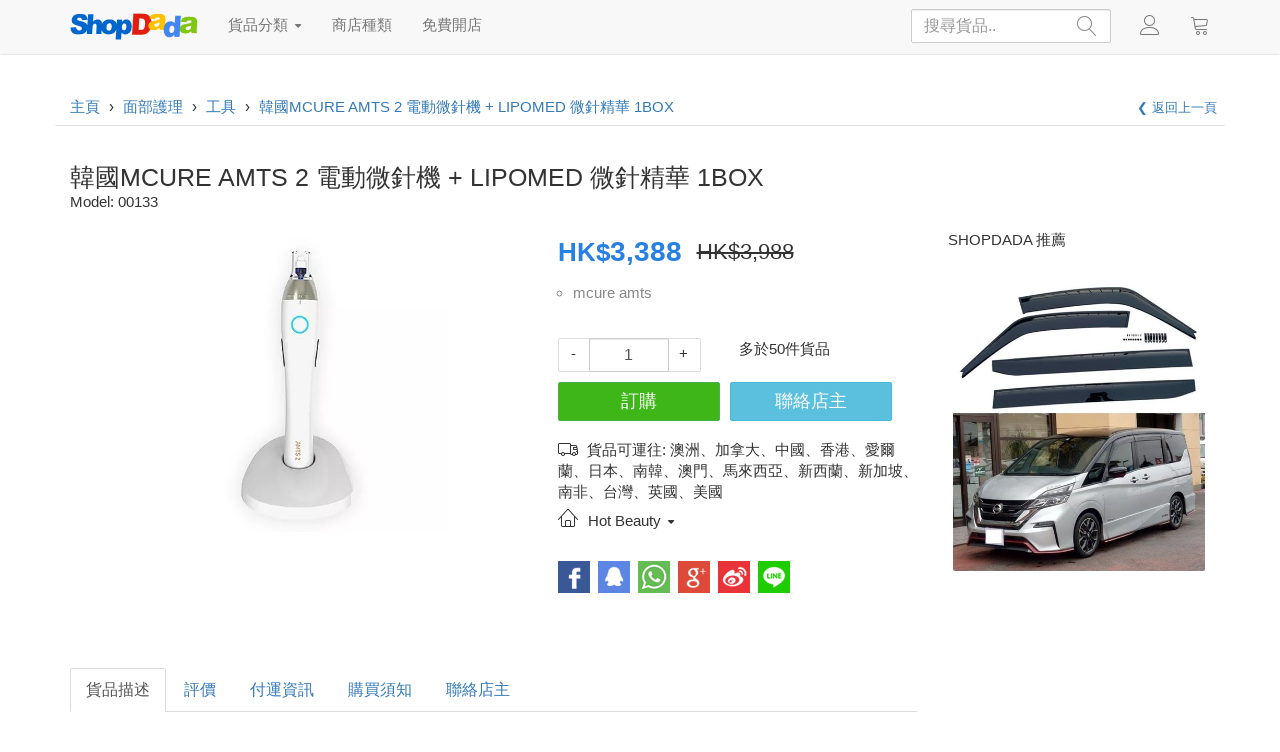

--- FILE ---
content_type: text/html; charset=UTF-8
request_url: https://shopdada.com/product?shop=4936&no=529
body_size: 16597
content:
<!DOCTYPE HTML>
<html lang="zh-HK">
<head>
<meta charset="utf-8" />
<meta http-equiv="X-UA-Compatible" content="IE=edge">
<meta name="viewport" content="width=device-width, initial-scale=1">

<title>韓國MCURE AMTS 2 電動微針機 + LIPOMED 微針精華 1BOX - SHOPDADA 網上商店</title>

<link rel="canonical" href="https://shopdada.com/product?shop=4936&no=529" />

<meta name="description" content="韓國MCURE AMTS 2 電動微針機 + LIPOMED 微針精華 1BOX"/>
<meta name="robots" content="index,follow"/>

<meta property="og:type" content="article"/>
<meta property="og:site_name" content="SHOPDADA 網上商店"/>
<meta property="og:title" content="韓國MCURE AMTS 2 電動微針機 + LIPOMED 微針精華 1BOX"/>
<meta property="og:description" content="韓國MCURE AMTS 2 電動微針機 + LIPOMED 微針精華 1BOX"/>
<meta property="og:url" content="https://s.shopdada.com/product?shop=4936&no=529"/>
<meta property="og:image" content="https://s.shopdada.com/imgpro/4936/imgpro_4936_3_529_1.gif?1624991012"/>
<meta property="og:image:type" content="image/jpeg" />
<meta property="og:image:width" content="449" />
<meta property="og:image:height" content="449" />

<link rel="shortcut icon" href="/favicon.ico" />

<link rel="stylesheet" href="https://shopdada.com/source/bootstrap.min.css">
<link rel="stylesheet" href="https://shopdada.com/source/ie10-viewport-bug-workaround.css">
<link rel="stylesheet" href="https://shopdada.com/source/shopdada4.css">
<link rel="stylesheet" href="https://shopdada.com/source/icomon.css">

<script src="https://shopdada.com/source/jquery.min.js"></script>
<script src="https://shopdada.com/source/bootstrap.min.js"></script>
<script src="https://shopdada.com/source/ie10-viewport-bug-workaround.js"></script>
<script src="https://shopdada.com/source/masonry.pkgd.min.js"></script>
<script src="https://shopdada.com/source/imagesloaded.pkgd.min.js"></script>
<script src="https://shopdada.com/source/shopdada.js"></script>

    
<style>

@media (min-width: 1px) {
  .product-related .i4, .product-related .i5, .product-related .i6, .product-recommend { display: none; }
  .magnifier { width: 93%; }
}
@media (min-width: 539px) {
  .magnifier { width: 93%; }
}
@media (min-width: 768px) {
  .magnifier { width: 93%; } 
}
@media (min-width: 993px) {
  .product-related .i4, .product-related .i5, .product-related .i6, .product-recommend { display: block; }
  .magnifier { width: 168%; }
}
@media (min-width: 1200px) {
  .magnifier { width: 168%; }
}

/* common */

/* product page */
.product-page { padding-top: 38px; }
.product-page label { font-weight: 100; margin-right: 10px; }

/* breadcrumb */
.breadcrumb { background: #fff; border: 0; margin-bottom: 0; }
.breadcrumb h1 { font-size: 15px; display: inline; }
.link-back { padding: 8px; }
.link-back .glyphicon-chevron-left { font-size: 10px; }

/* product page */
.page-title h1, .page-title h1 span { margin: 0; padding: 0; border: 0; font-size: 25px !important; }
.page-title .product-model { margin-bottom: 20px; }

.slider-wrapper { padding-top: 0; padding-bottom: 0; }
.product-gallery { position: relative; width: 100%; padding: 0; height: 400px; max-height: 400px; }
.product-gallery .indicators { position: absolute; z-index: 100; bottom: 20px; padding: 0; margin: 0; width: 100%; text-align: center; }
.product-gallery .indicators li { list-style: none; padding: 3px; display: inline; }
.product-gallery .indicators li img { width: 18%; max-width: 68px; height: 63px; }
.product-gallery .slide { position: absolute; width: 100%; text-align: center; }
.product-gallery .slide .product-image { max-height: 300px; max-width: 100%; }
.magnifier { position: absolute; z-index: 200; height: 380px; border: 2px solid #ccc; border-radius: 0% !important; overflow: hidden; cursor:none; background: #fff; display: none; }

.product-prices { width: 100%; float: left; }
.product-prices div { float: left; }
.product-prices div span { font-weight: bold; font-size: 26px; color: #2780e3; }
.product-prices div .current { font-weight: bold; font-size: 28px; color: #2780e3; padding: 0; margin: 0; }
.product-prices .product-past-prices { text-decoration: line-through; font-size: 22px; margin: 4px 0 0 15px }
.product-prices .product-bulk-prices { display: block; width: 100%; float: left; margin-top: 6px; }
.product-prices .product-bulk-prices a { color: #333; font-size: 15px }
.product-prices .product-bulk-prices .bulk-prices-table { padding: 20px 20px 0 20px; font-size: 16px }
.product-prices .product-bulk-prices .bulk-prices-table th { font-weight: 100; color: #000000; }

.product-order-form { float: left; margin-top: 20px; }
.product-order-form .form-group { margin: 5px 0; float: left; width: 100%; }
.product-order-form .form-group label.about-qty { font-weight: 100; float: left; }
.product-order-form .product-quantity { width: 20%; text-align: center; }
.product-order-form .quantity-adjust { display: block; width: 30px; height: 30px; line-height: 30px; cursor: pointer; font-size: 15px; text-align: center; }
.product-order-form .quantity-adjust:hover { font-weight: bold; }
.product-order-form .wrapper { height: 34px; display: block; float: left; border: 1px solid #ddd; width: 143px; margin-right: 38px; }
.product-order-form .wrapper span, .product-order-form .wrapper input { float: left; }
.product-order-form .wrapper input { width: 80px; border-radius: 0; margin-top: -1px; }
.product-order-form .btn-success, .product-order-form .btn-info { float: left; width: 45%; font-size: 18px; margin-right: 10px; }

.product-keywords { display: block; float: left; margin-top: 10px; padding: 0 0 0 15px; list-style-type: circle; color: #888; width: 100% }
.product-keywords li a { color: #888; font-size: 15px; }

.product-share, .product-seller, .product-tag { float: left; width: 100%; margin: 4px 0; }
.product-share { margin-top: 25px; }
.product-share a { display: block; width: 32px; height: 32px; float: left; margin-right: 8px; border-radius: 0px !important; background: url("/source/sprites.png"); }
.product-share #facebook-share { background-position: -4px -2px; }
.product-share #google-plus-share { background-position: -44px -2px; }
.product-share #weibo-share { background-position: -84px -2px; }
.product-share #qq-share { background-position: -124px -2px; }
.product-share #whatsapp-share { background-position: -244px -2px; }
.product-share #wechat-share { background-position: -204px -2px; }
.product-share #line-share { background-position: -164px -2px; } 

.product-seller {margin-top: 0px; }
.product-seller a { color: #333; margin-top: 25px; }
.product-seller .seller-contact-table a { font-size: 15px; color: #428bca; }
.product-seller .seller-contact-table { padding: 20px 20px 0 20px; font-size: 15px }
.product-seller .seller-contact-table th { font-weight: 100; color: #000000; }

.product-tag { font-size: 12px }
.product-tag label { float: left; }
.product-tag .data { float: left; width: 100%; display: block }
.product-tag .data a { padding: 0 5px; }

#product-desc, #product-delivery, #product-policy, #product-reviews, #product-contact { padding: 38px 0; }
#product-desc h3, #product-delivery h3, #product-policy h3, #product-reviews h3, #product-contact h3 { display: none; }
#product-desc img, #product-delivery img, #product-policy img { max-width: 100%; height: auto; }
.nav-tabs li a { font-size: 16px !important; }

.country-deliver { margin-bottom: 5px; margin-top: 10px; float: left; width: 100%; }
.country-deliver .icon-truck { margin-right: 5px; }

.product-related, .product-recommend, .ads-related { padding-bottom: 28px; }
.product-related h3, .product-recommend h3, .ads-related h3 { font-size: 15px; padding: 0; margin: 0; margin-bottom: 20px; }
.product-related .related-image, .product-recommend .recommend-image { padding: 10px 5px; }



.divider { padding: 18px; }

.nav-tabs li a { font-size: 18px; }



</style>



<!-- HTML5 shim and Respond.js for IE8 support of HTML5 elements and media queries -->
<!--[if lt IE 9]>
  <link rel="stylesheet" href="js/bootstrap.css">
  <script src="https://oss.maxcdn.com/html5shiv/3.7.2/html5shiv.min.js"></script>
  <script src="https://oss.maxcdn.com/respond/1.4.2/respond.min.js"></script>
  <style>
  .products  { padding: 0; margin: 0; }
  </style>
<![endif]-->


</head>
<body><noscript><div style="height: 38px; line-height: 38px; width: 100%; background: #ff4444; color: #ffffff; text-align: center; position: fixed; top: 0; left:0; z-index: 1000;">請開啟 javascript</div></noscript>

<!-- START HEADER -->
<header id="header">

  <!-- START MAIN NAVIGATION BAR -->
  

  <nav class="navbar navbar-default navbar-fixed-top w3_megamenu" role="navigation">
    <div class="container">
    
        <div class="navbar-header">
          			<button type="button" data-toggle="collapse" data-target="#defaultmenu" class="navbar-toggle"><span class="icon-bar"></span><span class="icon-bar"></span><span class="icon-bar"></span></button>
                <h1 id="logo" class="logo" role="logo"><a class="navbar-brand" href="https://shopdada.com"><img src="https://s.shopdada.com/images/logo2.png" class="logo"></a></h1><!--<a href="#" class="navbar-brand"><i class="fa fa-home"></i></a>-->
                <ul class="nav navbar-nav navbar-right">
                  <li class="active">
                    <form id="search" class="row" action="#" name="searchform" method="post">
                      <input name="keyword" id="keyword" class="form-control" placeholder="搜尋貨品.." type="text"><button id="submit" class="btn btn-outline-success" type="submit"><b class="icon-magnifier"></b></button> 
                      <select name="filter1" id="filter1" class="form-control" style="display:none;"><option value="1" selected="selected">最新貨品</option><option value="2">優惠貨品</option><option value="51">女性</option><option value="52">男性</option><option value="53">長者</option><option value="54">小孩</option><option value="101">價格:最低</option><option value="102">價格:最高</option><option value="103">價格:1-100</option><option value="104">價格:101-300</option><option value="105">價格:301-600</option><option value="106">價格:601-1000</option><option value="107">價格:1000+</option></select> 
                    </form>
                  </li>
                </ul>
        </div><!-- end navbar-header -->
        
        <div id="defaultmenu" class="navbar-collapse collapse">
        
        
        
        
          <ul class="nav navbar-nav">
                    <!--<li class="active"><a href="contact.html">Home</a></li>-->	
                    <!-- Mega Menu -->
					<li class="dropdown w3_megamenu-fw"><a href="#" data-toggle="dropdown" class="dropdown-toggle">貨品分類 <b class="caret"></b></a>
                        <ul class="dropdown-menu fullwidth">
                            <li class="w3_megamenu-content withdesc">
                                <div class="row">
                                
                                    <div class="col-sm-2 col-xs-4"><h3 class="title"><span class="icon-woman"></span> 個人美容</h3><ul><li><a href="/product/category?no=303">化妝品</a></li><li><a href="/product/category?no=301">身體護理</a></li><li><a href="/product/category?no=302">頭髮護理</a></li><li><a href="/product/category?no=304">面部護理</a></li><li><a href="/product/category?no=311">眼部護理</a></li><li><a href="/product/category?no=312">唇部護理</a></li><li><a href="/product/category?no=313">口腔護理</a></li><li><a href="/product/category?no=314">指甲護理</a></li><li><a href="/product/category?no=316">香水</a></li><li><a href="/product/category?no=317">防曬</a></li></ul></div><div class="col-sm-2 col-xs-4"><h3 class="title"><span class="icon-lamp"></span> 家居生活</h3><ul><li><a href="/product/category?no=406">嬰兒用品</a></li><li><a href="/product/category?no=407">保健食品</a></li><li><a href="/product/category?no=404">精品文儀</a></li><li><a href="/product/category?no=405">食品飲品</a></li><li><a href="/product/category?no=401">布藝用品</a></li><li><a href="/product/category?no=403">塑膠五金</a></li></ul></div><div class="col-sm-2 col-xs-4"><h3 class="title"><span class="icon-shirt"></span> 時尚服飾</h3><ul><li><a href="/product/category?no=101">上衣</a></li><li><a href="/product/category?no=102">褲子</a></li><li><a href="/product/category?no=103">裙子</a></li><li><a href="/product/category?no=118">鞋子</a></li><li><a href="/product/category?no=104">內衣褲</a></li><li><a href="/product/category?no=116">套裝</a></li><li><a href="/product/category?no=120">首飾髮飾</a></li><li><a href="/product/category?no=121">鐘錶眼鏡</a></li><li><a href="/product/category?no=119">包袋行李箱</a></li><li><a href="/product/category?no=117">其他配件</a></li></ul></div><div class="col-sm-2 col-xs-4"><h3 class="title"><span class="icon-tablet2"></span> 科技產品</h3><ul><li><a href="/product/category?no=201">手機</a></li><li><a href="/product/category?no=205">平板電腦</a></li><li><a href="/product/category?no=207">筆記電腦</a></li><li><a href="/product/category?no=202">攝錄產品</a></li><li><a href="/product/category?no=204">小型家電</a></li><li><a href="/product/category?no=209">個人護理電器</a></li><li><a href="/product/category?no=203">電腦文儀</a></li><li><a href="/product/category?no=206">電源</a></li><li><a href="/product/category?no=208">其他電子產品</a></li></ul></div><div class="col-sm-2 col-xs-4"><h3 class="title"><span class="icon-bicycle2"></span> 消閒娛樂</h3><ul><li><a href="/product/category?no=501">玩具模型</a></li><li><a href="/product/category?no=502">運動健身</a></li><li><a href="/product/category?no=507">汽車</a></li><li><a href="/product/category?no=508">電單車</a></li><li><a href="/product/category?no=509">單車</a></li></ul></div>
                                    <div class="col-sm-2 w3_megamenu-image">
                                    
                                      <a href="https://shopdada.com/shop/setup" alt="免費開店"><img src="https://s.shopdada.com/images/free-shop.jpg" class="img-responsive"></a>

                                    </div>
                                </div>
                            </li>
                        </ul>
					</li>
          
					<li class="dropdown w3_megamenu-sw"><a href="#" data-toggle="dropdown" class="dropdown-toggle">商店種類</a>
              <ul class="dropdown-menu" role="menu">
                <li class="dropdown-submenu"><a href="/shop/category?no=1">服裝</a><ul class="dropdown-menu"><li><a href="/shop/category?no=1&sub=1">女裝</a></li><li><a href="/shop/category?no=1&sub=2">男裝</a></li><li><a href="/shop/category?no=1&sub=7">兒童服裝</a></li><li><a href="/shop/category?no=1&sub=8">運動服裝</a></li><li><a href="/shop/category?no=1&sub=9">制服</a></li><li><a href="/shop/category?no=1&sub=4">T恤</a></li><li><a href="/shop/category?no=1&sub=5">飾品與附件</a></li><li><a href="/shop/category?no=1&sub=6">手袋</a></li><li><a href="/shop/category?no=1&sub=14">錢包</a></li><li><a href="/shop/category?no=1&sub=15">皮革</a></li><li><a href="/shop/category?no=1&sub=3">名牌</a></li><li><a href="/shop/category?no=1&sub=13">休閒服</a></li><li><a href="/shop/category?no=1&sub=10">中性服飾</a></li><li><a href="/shop/category?no=1&sub=11">軍事服裝</a></li><li><a href="/shop/category?no=1&sub=12">其他</a></li></ul></li><li class="dropdown-submenu"><a href="/shop/category?no=3">美容</a><ul class="dropdown-menu"><li><a href="/shop/category?no=3&sub=1">護膚品</a></li><li><a href="/shop/category?no=3&sub=2">化妝品</a></li><li><a href="/shop/category?no=3&sub=3">美容產品</a></li><li><a href="/shop/category?no=3&sub=4">美容纖體</a></li><li><a href="/shop/category?no=3&sub=5">其他</a></li></ul></li><li class="dropdown-submenu"><a href="/shop/category?no=4">電子產品</a><ul class="dropdown-menu"><li><a href="/shop/category?no=4&sub=1">手機</a></li><li><a href="/shop/category?no=4&sub=4">手機配件</a></li><li><a href="/shop/category?no=4&sub=2">相機</a></li><li><a href="/shop/category?no=4&sub=9">相機配件</a></li><li><a href="/shop/category?no=4&sub=11">電腦產品</a></li><li><a href="/shop/category?no=4&sub=6">通訊產品</a></li><li><a href="/shop/category?no=4&sub=7">影音產品</a></li><li><a href="/shop/category?no=4&sub=10">攝錄器材</a></li><li><a href="/shop/category?no=4&sub=5">電器</a></li><li><a href="/shop/category?no=4&sub=3">其他</a></li></ul></li><li class="dropdown-submenu"><a href="/shop/category?no=22">健康</a><ul class="dropdown-menu"><li><a href="/shop/category?no=22&sub=1">健康食品</a></li><li><a href="/shop/category?no=22&sub=2">健康用品</a></li><li><a href="/shop/category?no=22&sub=3">減肥</a></li><li><a href="/shop/category?no=22&sub=4">其他</a></li></ul></li><li class="dropdown-submenu"><a href="/shop/category?no=5">飲食</a><ul class="dropdown-menu"><li><a href="/shop/category?no=5&sub=6">食品</a></li><li><a href="/shop/category?no=5&sub=7">飲品</a></li><li><a href="/shop/category?no=5&sub=8">藥用品</a></li><li><a href="/shop/category?no=5&sub=9">烹飪課程</a></li><li><a href="/shop/category?no=5&sub=10">其他</a></li></ul></li><li class="dropdown-submenu"><a href="/shop/category?no=21">家居</a><ul class="dropdown-menu"><li><a href="/shop/category?no=21&sub=1">室內家具</a></li><li><a href="/shop/category?no=21&sub=2">室外家具</a></li><li><a href="/shop/category?no=21&sub=3">家居服務</a></li><li><a href="/shop/category?no=21&sub=4">個人用品</a></li><li><a href="/shop/category?no=21&sub=8">嬰兒用品</a></li><li><a href="/shop/category?no=21&sub=5">寵物及用品</a></li><li><a href="/shop/category?no=21&sub=6">花店、婚禮</a></li><li><a href="/shop/category?no=21&sub=7">其他</a></li></ul></li><li class="dropdown-submenu"><a href="/shop/category?no=23">禮品</a><ul class="dropdown-menu"><li><a href="/shop/category?no=23&sub=1">禮品</a></li><li><a href="/shop/category?no=23&sub=2">精品文具</a></li><li><a href="/shop/category?no=23&sub=4">其他</a></li></ul></li><li class="dropdown-submenu"><a href="/shop/category?no=2">玩具、模型</a><ul class="dropdown-menu"><li><a href="/shop/category?no=2&sub=2">動漫畫卡通人物、Figures</a></li><li><a href="/shop/category?no=2&sub=3">模型興趣</a></li><li><a href="/shop/category?no=2&sub=4">洋娃娃與熊仔</a></li><li><a href="/shop/category?no=2&sub=5">益智遊戲與玩具</a></li><li><a href="/shop/category?no=2&sub=6">魔術、整蠱玩具</a></li><li><a href="/shop/category?no=2&sub=7">其他</a></li></ul></li><li class="dropdown-submenu"><a href="/shop/category?no=14">鐘錶、珠寶首飾</a><ul class="dropdown-menu"><li><a href="/shop/category?no=14&sub=1">首飾</a></li><li><a href="/shop/category?no=14&sub=2">鐘錶</a></li><li><a href="/shop/category?no=14&sub=5">眼鏡</a></li><li><a href="/shop/category?no=14&sub=3">名牌</a></li><li><a href="/shop/category?no=14&sub=4">其他</a></li></ul></li><li class="dropdown-submenu"><a href="/shop/category?no=18">人手製作</a><ul class="dropdown-menu"><li><a href="/shop/category?no=18&sub=1">服裝、鞋與配件</a></li><li><a href="/shop/category?no=18&sub=2">玩具、模型及精品</a></li><li><a href="/shop/category?no=18&sub=3">健康營養、美容產品</a></li><li><a href="/shop/category?no=18&sub=4">鐘錶、珠寶首飾</a></li><li><a href="/shop/category?no=18&sub=5">其他</a></li></ul></li><li class="dropdown-submenu"><a href="/shop/category?no=8">休閒與運動</a><ul class="dropdown-menu"><li><a href="/shop/category?no=8&sub=1">體育用品</a></li><li><a href="/shop/category?no=8&sub=2">戶外用品</a></li><li><a href="/shop/category?no=8&sub=3">體育課程</a></li><li><a href="/shop/category?no=8&sub=4">其他</a></li></ul></li><li class="dropdown-submenu"><a href="/shop/category?no=19">星光大道</a><ul class="dropdown-menu"><li><a href="/shop/category?no=19&sub=1">男藝人</a></li><li><a href="/shop/category?no=19&sub=2">女藝人</a></li><li><a href="/shop/category?no=19&sub=3">藝術家</a></li><li><a href="/shop/category?no=19&sub=4">演藝創意</a></li><li><a href="/shop/category?no=19&sub=5">幕後製作</a></li></ul></li><li class="dropdown-submenu"><a href="/shop/category?no=13">電腦</a><ul class="dropdown-menu"><li><a href="/shop/category?no=13&sub=1">硬件</a></li><li><a href="/shop/category?no=13&sub=2">軟件</a></li><li><a href="/shop/category?no=13&sub=3">週邊產品</a></li><li><a href="/shop/category?no=13&sub=4">組裝維修</a></li><li><a href="/shop/category?no=13&sub=5">其他</a></li></ul></li><li class="dropdown-submenu"><a href="/shop/category?no=7">影音</a><ul class="dropdown-menu"><li><a href="/shop/category?no=7&sub=1">電影音樂</a></li><li><a href="/shop/category?no=7&sub=2">樂器、配件及樂譜</a></li><li><a href="/shop/category?no=7&sub=3">音樂舞蹈課程</a></li><li><a href="/shop/category?no=7&sub=4">其他</a></li></ul></li><li class="dropdown-submenu"><a href="/shop/category?no=16">物業租賃及買賣</a><ul class="dropdown-menu"><li><a href="/shop/category?no=16&sub=1">物業代理</a></li><li><a href="/shop/category?no=16&sub=2">酒店賓館</a></li><li><a href="/shop/category?no=16&sub=3">商務中心</a></li><li><a href="/shop/category?no=16&sub=4">其他</a></li></ul></li><li class="dropdown-submenu"><a href="/shop/category?no=6">遊戲、電玩</a><ul class="dropdown-menu"><li><a href="/shop/category?no=6&sub=1">電視、手提遊戲</a></li><li><a href="/shop/category?no=6&sub=2">電腦遊戲</a></li><li><a href="/shop/category?no=6&sub=3">益智遊戲</a></li><li><a href="/shop/category?no=6&sub=4">其他</a></li></ul></li><li class="dropdown-submenu"><a href="/shop/category?no=12">書籍及雜誌</a><ul class="dropdown-menu"><li><a href="/shop/category?no=12&sub=1">漫畫</a></li><li><a href="/shop/category?no=12&sub=2">雜誌</a></li><li><a href="/shop/category?no=12&sub=3">小說與文學</a></li><li><a href="/shop/category?no=12&sub=4">教科書與參考書</a></li><li><a href="/shop/category?no=12&sub=8">宗教書</a></li><li><a href="/shop/category?no=12&sub=5">專門書</a></li><li><a href="/shop/category?no=12&sub=6">二手書</a></li><li><a href="/shop/category?no=12&sub=7">其他</a></li></ul></li><li class="dropdown-submenu"><a href="/shop/category?no=10">私人珍藏與古董</a><ul class="dropdown-menu"><li><a href="/shop/category?no=10&sub=1">私人珍藏</a></li><li><a href="/shop/category?no=10&sub=2">古董</a></li><li><a href="/shop/category?no=10&sub=4">錢幣紙幣</a></li><li><a href="/shop/category?no=10&sub=3">其他</a></li></ul></li><li class="dropdown-submenu"><a href="/shop/category?no=15">商業</a><ul class="dropdown-menu"><li><a href="/shop/category?no=15&sub=1">商業服務</a></li><li><a href="/shop/category?no=15&sub=2">文具用品</a></li><li><a href="/shop/category?no=15&sub=3">辦公家具</a></li><li><a href="/shop/category?no=15&sub=4">其他</a></li></ul></li><li class="dropdown-submenu"><a href="/shop/category?no=9">汽車</a><ul class="dropdown-menu"><li><a href="/shop/category?no=9&sub=1">汽車零件及配件</a></li><li><a href="/shop/category?no=9&sub=2">汽車用品</a></li><li><a href="/shop/category?no=9&sub=3">汽車精品</a></li><li><a href="/shop/category?no=9&sub=5">汽車服務</a></li><li><a href="/shop/category?no=9&sub=4">其他</a></li></ul></li><li class="dropdown-submenu"><a href="/shop/category?no=11">旅遊</a><ul class="dropdown-menu"><li><a href="/shop/category?no=11&sub=1">旅遊用品</a></li><li><a href="/shop/category?no=11&sub=3">酒店旅館</a></li><li><a href="/shop/category?no=11&sub=4">旅遊服務</a></li><li><a href="/shop/category?no=11&sub=2">其他</a></li></ul></li><li class="dropdown-submenu"><a href="/shop/category?no=17">其他商品</a><ul class="dropdown-menu"><li><a href="/shop/category?no=17&sub=1">其他</a></li></ul></li>              </ul><!-- end dropdown-menu -->
					</li><!-- end standard drop down -->
          

					<li class="dropdown w3_megamenu-sw"><a href="#" data-toggle="dropdown" class="dropdown-toggle"><!--<b class="icon-home"></b> -->免費開店</a>
              <ul class="dropdown-menu" role="menu">
      					<li><a href="/user/setup"><b class="icon-magic-wand"></b> 立即開店</a></li>
                <li><a href="/shop/function"><b class="icon-hammer-wrench"></b> 商店功能</a></li>
              </ul><!-- end dropdown-menu -->
					</li><!-- end standard drop down -->
          

          
				<!-- end dropdown w3_megamenu-fw -->
        </ul><!-- end nav navbar-nav -->
        
        
        
                
				<ul class="nav navbar-nav navbar-right">
        
					<!--<li class="dropdown"><a href="#" data-toggle="dropdown" class="dropdown-toggle"><b class="icon-magnifier"></b></a>
                        <ul class="dropdown-menu">
                            <li class="search-content">
                                <div class="col-sm-12">
                                <h3 class="title">搜尋貨品</h3>
                                <form id="search" class="row" action="#" name="searchform" method="post">
                                    <div class="col-lg-12 col-md-12 col-sm-12 col-xs-12">
                                        <input type="text" name="keyword" id="keyword" class="form-control" placeholder="必需輸入貨品名稱搜尋"> 
                                    </div>
                                    <div class="col-lg-12 col-md-12 col-sm-12 col-xs-12">
                                        <select name="filter1" id="filter1" class="form-control"><option value="1">最新貨品</option><option value="2">優惠貨品</option><option value="51">女性</option><option value="52">男性</option><option value="53">長者</option><option value="54">小孩</option><option value="101">價格:最低</option><option value="102">價格:最高</option><option value="103">價格:1-100</option><option value="104">價格:101-300</option><option value="105">價格:301-600</option><option value="106">價格:601-1000</option><option value="107">價格:1000+</option></select> 
                                    </div>

                                    <div class="clearfix"></div>                   
  
                                    <div class="col-lg-12 col-md-12 col-sm-12 col-xs-12">
                                        <div class="pull-center">
                                            <input type="submit" value="搜尋" id="submit" class="btn btn-success">
                                        </div>  
                                    </div>
                                </form>
                                </div>
                            </li>
                        </ul>
					</li>-->
          
					<li class="dropdown"><a href="#" data-toggle="dropdown" class="dropdown-toggle"><b class="icon-user"></b><!--Contact Us<b class="caret"></b>--></a>
            <ul class="dropdown-menu">
            
                <li class="w3_megamenu-content">
                          <div class="row">
                                    <div class="col-xs-12">
                                  		<h3 class="title">帳戶</h3>
                                        <ul class="media-list">
                                            <li class="account">
                                                <div class="account-body">
                                                    <p><a id="login" class="user-dashboard" href="#">登入</a></p>
                                                    <p><a id="register" class="user-dashboard" href="#">註冊</a></p>
                                                    <p><a id="profile" class="user-dashboard" href="#">帳戶資訊</a></p>
                                                    <p><a id="orders" class="user-dashboard" href="#">查訂單</a></p>
                                                    <p><a id="logout" class="user-dashboard" href="#">登出</a></p>
                                                </div>
                                            </li>
                                        </ul>
                                    </div><!-- end col-4 -->
                                    
                                    <!--<div class="col-sm-6">
                                  		<h3 class="title">商店</h3>
                                        <ul class="media-list">
                                            <li class="account">
                                                <div class="account-body">
                                                    <p><a id="dashboard" href="#">管理中心</a></p>
                                                    <p><a href="#">訂單</a></p>
                                                    <p><a href="#">訊息</a></p>
                                                </div>
                                            </li>
                                        </ul>
                                    </div>--><!-- end col-4 -->
                                    
                                    <!--<div class="col-xs-6">
                                  		<h3 class="title">VIP</h3>
                                        <ul class="media-list">
                                            <li class="account">
                                                <div class="account-body">
                                                    <p><a id="vip" class="user-dashboard" href="#">成為VIP</a></p>
                                                    <p><a id="bonus" href="#">獎金</a></p>
                                                    <p><a id="affiliate" href="#">推薦人</a></p>-->
                                                    <!--<p><a href="#">訂單</a></p>
                                                    <p><a href="#">訊息</a></p>-->
                                                <!--</div>
                                            </li>
                                        </ul>
                                    </div>--><!-- end col-4 -->
                                    
                                    <!--<div class="col-sm-12">
                                  		<h3 class="title">語言</h3>
                                        <ul class="media-list">
                                            <li class="language">
                                                <div class="language-body">
                                                    <p><a href="#">中文</a></p>
                                                    <p><a href="#">ENG</a></p>
                                                </div>
                                            </li>
                                        </ul>
                                    </div>--><!-- end col-4 -->
                          </div><!-- end row -->
                </li>
            </ul>
					</li>
          
          <li class="dropdown"><a id="cart" class="user-dashboard dropdown-toggle" href="#" data-toggle="dropdown"><b class="icon-cart"></b><!--Contact Us<b class="caret"></b>--></a></li>
          
				</ul><!-- end nav navbar-nav navbar-right -->
        
        
        
        
			</div><!-- end #navbar-collapse-1 -->
      
    </div>      
  </nav><!-- end navbar navbar-default w3_megamenu -->
  <!-- START MAIN NAVIGATION BAR -->
  

</header>
<!-- END HEADER -->



<!-- START MAIN CONTENT -->
<main id="main" class="container" role="main">


<!--<section class="banners row">

<a href="#" class="banner col-lg-8 col-md-8 col-sm-12 col-xs-12"><img src="http://placehold.it/780x150" class="img-responsive"></a>
<a href="#" class="banner col-lg-4 col-md-4 col-sm-12 col-xs-12"><img src="http://placehold.it/380x150" class="img-responsive"></a>

</section>-->

<div class="row bmf">

<div class="col-lg-10 col-md-10 col-sm-12 col-xs-12"> <!-- wrapper start -->

<!-- START BREADCRUMB -->
<ol class="breadcrumb row" itemscope itemtype="http://schema.org/BreadcrumbList">
  <li itemprop="itemListElement" itemscope itemtype="http://schema.org/ListItem">
    <a href="https://shopdada.com" itemprop="item">
      <span itemprop="name">主頁</span>
    </a>
    <meta itemprop="position" content="1" />
  </li>
  <span class="sp"> › </span><li itemprop="itemListElement" itemscope itemtype="http://schema.org/ListItem"><a href="/product/category?no=304" itemprop="item"><span itemprop="name">面部護理</span></a><meta itemprop="position" content="2" /></li><span class="sp"> › </span><li itemprop="itemListElement" itemscope itemtype="http://schema.org/ListItem"><a href="/product/category?no=30410" itemprop="item"><span itemprop="name">工具</span></a><meta itemprop="position" content="3" /></li><span class="sp"> › </span><li itemprop="itemListElement" itemscope itemtype="http://schema.org/ListItem"><a href="https://shopdada.com/product?shop=4936&no=529" itemprop="item"><span itemprop="name">韓國MCURE AMTS 2 電動微針機 + LIPOMED 微針精華 1BOX</span></a><meta itemprop="position" content="4" /></li></ol>
<!-- START BREADCRUMB -->



</div> <!-- wrapper end -->


<!-- BACK TO PREVIOUS PAGE -->
<div class="col-lg-2 col-md-2 col-sm-12 col-xs-12">
  <div class="link-back row text-right"><a href="javascript:history.go(-1)">&#10094; 返回上一頁</a></div>
</div>
<!-- END SUB MENU & FILTERS -->

</div>


<!-- START PRODUCTS -->
<section class="product-page row" itemscope itemtype="http://schema.org/Product">

<div class="page-title col-lg-12 col-md-12 col-sm-12 col-xs-12">
    
    <h1><span itemprop="name">韓國MCURE AMTS 2 電動微針機 + LIPOMED 微針精華 1BOX</span></h1>
    
    <p class="product-model" >Model: <span itemprop="model">00133</span></p>
    
</div>

<div class="slider-wrapper col-lg-5 col-md-5 col-sm-6 col-xs-12">

  <div id="slider" class="product-gallery">
  
    <!-- Indicators -->
    <ul class="indicators">
          </ul>
    
    <figure class="slide"><img id="image1" src="https://s.shopdada.com/imgpro/4936/imgpro_4936_3_529_1.gif?1624991012" alt="韓國MCURE AMTS 2 電動微針機 + LIPOMED 微針精華 1BOX" title="韓國MCURE AMTS 2 電動微針機 + LIPOMED 微針精華 1BOX" itemprop="image" class="product-image"></figure>    

  </div>

</div>

<div class="col-lg-4 col-md-4 col-sm-6 col-xs-12" itemprop="offers" itemscope itemtype="http://schema.org/Offer">

  <div class="product-features">

      <div class="product-prices">
                    
          <div><meta itemprop="priceCurrency" content="HKD" /><span>HK$</span><strong class="current" itemprop="price">3,388</strong></div><div class="product-past-prices">HK$3,988</div>          
                     
      </div>
      
      <ul class="product-keywords"><li><a href="/product/search?keyword=mcure+amts&f=1">mcure amts</a></li></ul>      
      
      <form class="form-inline product-order-form" role="form">
      
                
        <div class="form-group">
          <div class="wrapper"><span class="quantity-adjust minus">-</span><input type="text" class="form-control product-quantity" id="qty" value="1"><span class="quantity-adjust plus">+</span></div>
          <label for="qty" class="about-qty">多於50件貨品</label>
        </div>
        
        <div class="form-group">
          <button type="submit" class="btn btn-success buy">訂購</button>
          <button id="product-contact-to" class="btn btn-info">聯絡店主</button>
          <input type="hidden" id="shop" value="4936">
          <input type="hidden" id="no" value="529">
          <input type="hidden" id="product_name" value="韓國MCURE AMTS 2 電動微針機 + LIPOMED 微針精華 1BOX">
        </div>
      
      </form>
      
      <div class="country-deliver"><span class="icon-truck"></span> 貨品可運往: 澳洲、加拿大、中國、香港、愛爾蘭、日本、南韓、澳門、馬來西亞、新西蘭、新加坡、南非、台灣、英國、美國</div>
      

      <div class="product-seller dropdown" itemprop="seller" itemscope itemtype="http://schema.org/Organization">
            <a href="#" class="dropdown-toggle" id="product-seller" data-toggle="dropdown"><label class="icon-home"></label><span itemprop="name">Hot Beauty</span> <b class="caret"></b></a>
            <div class="dropdown-menu seller-contact-table" role="menu" aria-labelledby="product-seller">
              <table class="table">
              
                <thead>
                  <tr>
                    <th>店主資訊</th>
                  </tr>
                </thead>
                
                <tbody>
                  <!--<tr>
                    <td>         
                      <div itemprop="address" itemscope itemtype="http://schema.org/PostalAddress">
                        Main address:
                          <span itemprop="streetAddress">38 avenue de l'Opera</span>
                          <span itemprop="postalCode">F-75002</span>
                          <span itemprop="addressLocality">Paris, France</span>
                      </div>
                    </td>
                  </tr>-->
                  <tr><td><label>商店電話:</label><span itemprop="telephone">21114158 // 63463428</span></td></tr>                                    <tr><td><label>商店網址:</label><a itemprop="url" href="http://www.hotbeauty.hk/">www.hotbeauty.hk</a></td></tr>                  <tr><td><label>店主登入:</label><span class="login-time">2024-03-21</span></td></tr>                </tbody>
                
              </table>
            </div>
      </div>
      
      
      <div class="product-share">
        <a id="facebook-share" href="https://www.facebook.com/sharer/sharer.php?u=https%3A%2F%2Fshopdada.com%2Fproduct%3Fshop%3D4936%26no%3D529" target="_blank"></a>
        <a id="qq-share" href="http://v.t.qq.com/share/share.php?url=https%3A%2F%2Fshopdada.com%2Fproduct%3Fshop%3D4936%26no%3D529&title=%E9%9F%93%E5%9C%8BMCURE+AMTS+2+%E9%9B%BB%E5%8B%95%E5%BE%AE%E9%87%9D%E6%A9%9F+%2B+LIPOMED+%E5%BE%AE%E9%87%9D%E7%B2%BE%E8%8F%AF+1BOX" target="_blank"></a>
        <a id="whatsapp-share" href="whatsapp://send?text=%E9%9F%93%E5%9C%8BMCURE+AMTS+2+%E9%9B%BB%E5%8B%95%E5%BE%AE%E9%87%9D%E6%A9%9F+%2B+LIPOMED+%E5%BE%AE%E9%87%9D%E7%B2%BE%E8%8F%AF+1BOX，網址: https%3A%2F%2Fshopdada.com%2Fproduct%3Fshop%3D4936%26no%3D529" data-action="share/whatsapp/share" target="_blank"></a>
        <!--<a id="wechat-share" href="#" class="dropdown-toggle" data-toggle="dropdown"></a><div id="qrcode" class="dropdown-menu" aria-labelledby="wechat-share"></div>-->
        <a id="google-plus-share" href="https://plus.google.com/share?url=https%3A%2F%2Fshopdada.com%2Fproduct%3Fshop%3D4936%26no%3D529" target="_blank"></a>
        <a id="weibo-share" href="http://service.weibo.com/share/share.php?url=https%3A%2F%2Fshopdada.com%2Fproduct%3Fshop%3D4936%26no%3D529&title=%E9%9F%93%E5%9C%8BMCURE+AMTS+2+%E9%9B%BB%E5%8B%95%E5%BE%AE%E9%87%9D%E6%A9%9F+%2B+LIPOMED+%E5%BE%AE%E9%87%9D%E7%B2%BE%E8%8F%AF+1BOX" target="_blank"></a>
        <a id="line-share" href="line://msg/text/%E9%9F%93%E5%9C%8BMCURE+AMTS+2+%E9%9B%BB%E5%8B%95%E5%BE%AE%E9%87%9D%E6%A9%9F+%2B+LIPOMED+%E5%BE%AE%E9%87%9D%E7%B2%BE%E8%8F%AF+1BOX，網址: https%3A%2F%2Fshopdada.com%2Fproduct%3Fshop%3D4936%26no%3D529" target="_blank"></a>
        
      </div>
      

      <!--<div class="product-tag"><label>相關貨品:</label><div class="data"><li><a href="/product/search?keyword=mcure+amts&f=1">mcure amts</a></li></div></div>-->
      
      <!-- Magnifier -->
      <div class="magnifier"></div>

  </div>

</div>

<div class="product-recommend col-lg-3 col-md-3 col-sm-12 col-xs-12">
<h3>SHOPDADA 推薦</h3>
<div class="recommend-image col-lg-12 col-md-12 col-sm-4 col-xs-4"><a href="/product?shop=899&no=2215"><img src="https://s.shopdada.com/imgpro/899/imgpro_899_3_2215_1.gif?1768227284" class="img-responsive" alt="Serena C27 / C28 原廠日本 NISMO 雨擋 (現貨)"></a></div></div>

<div class="divider col-lg-12 col-md-12 col-sm-12 col-xs-12"></div>

<div class="col-lg-9 col-md-9 col-sm-12 col-xs-12">

    <ul id="product-tabs" class="nav nav-tabs">
      <li class="active"><a data-toggle="tab" href="#product-desc">貨品描述</a></li>
      <li><a data-toggle="tab" href="#product-reviews">評價</a></li>
      <li><a data-toggle="tab" href="#product-delivery">付運資訊</a></li>
      <li><a data-toggle="tab" href="#product-policy">購買須知</a></li>
      <li><a data-toggle="tab" href="#product-contact">聯絡店主</a></li>
    </ul>
  
    <div class="tab-content">
      <div id="product-desc" class="tab-pane fade in active">
        <h3>貨品描述</h3>
        <span itemprop="description"><p><span lang="EN-US"><iframe src="//www.youtube.com/embed/WXd6ja3SMGM" width="425" height="350"></iframe></span></p><p><span lang="EN-US">韓國MCURE AMTS 2 電動微針機</span></p><p><span lang="EN-US">Mcure AMTS全自動高速電動微針</span></p><p><span lang="EN-US">Mcure AMTS自動微針儀優點：</span>&nbsp;<span lang="EN-US"><br /></span><span lang="EN-US">1、無線可攜式；</span>&nbsp;<span lang="EN-US"><br /></span><span lang="EN-US">2、全自動微針，多種微針模式刺激皮膚；</span>&nbsp;<span lang="EN-US"><br /></span><span lang="EN-US">3、自動高轉速（最大的速度為每分鐘2000轉-8000轉）</span>&nbsp;<span lang="EN-US"><br /></span><span lang="EN-US">4、減少治療時間；</span>&nbsp;<span lang="EN-US"><br /></span><span lang="EN-US">5、降低治療疼痛感；</span>&nbsp;<span lang="EN-US"><br /></span><span lang="EN-US">6、比傳統微針更易操作；</span>&nbsp;<span lang="EN-US"><br /></span><span lang="EN-US">7、可任意改變微針長度（0.25MM&mdash;2.0MM）；</span>&nbsp;<span lang="EN-US"><br /></span>8、針頭一次性 用完即棄</p><p><span lang="EN-US">Mcure AMTS技術參數：</span>&nbsp;<span lang="EN-US"><br /></span><span lang="EN-US">操作：手持全自動，帶充電功能針刺深度：0.25，0.5，1.0，1.5，2.0毫米（隨時隨地容易調節）</span>&nbsp;<span lang="EN-US"><br /></span><span lang="EN-US">電源：交流電壓：110－220V 50/60HZ，</span>&nbsp;<span lang="EN-US"><br /></span><span lang="EN-US">直流電壓： 5V</span>&nbsp;<span lang="EN-US"><br /></span><span lang="EN-US"><img src="https://img.alicdn.com/imgextra/i2/51950975/TB2c_navr5YBuNjSspoXXbeNFXa_!!51950975.jpg" alt="" align="absmiddle" />&nbsp;<br /></span></p><p>&nbsp;</p><div class="col-main clearfix" style="float: left; width: 1140px; min-height: 1px; font-family: tahoma, arial, 'Hiragino Sans GB', 宋体, sans-serif; font-size: 12px;"><div id="J_MainWrap" class="main-wrap  J_TRegion" style="margin-left: 194px; width: 750px;"><div id="J_SubWrap" class="sub-wrap" style="position: relative; z-index: 99999998; width: 750px;"><div id="description" class="J_DetailSection tshop-psm ke-post" style="clear: both; margin-bottom: 20px; font-variant-numeric: normal; font-variant-east-asian: normal; font-stretch: normal; font-size: 14px; line-height: 1.5; font-family: tahoma, arial, 宋体, sans-serif; background-image: initial !important; background-position: initial !important; background-size: initial !important; background-repeat: initial !important; background-attachment: initial !important; background-origin: initial !important; background-clip: initial !important;"><div id="J_DivItemDesc" class="content" style="width: 750px; padding: 10px 0px 0px; overflow: hidden; overflow-wrap: break-word; position: relative !important;"><p style="margin: 1.12em 0px; padding: 0px;"><img style="border: 0px; vertical-align: top; max-width: 750px;" src="https://img.alicdn.com/imgextra/i4/1698714040/O1CN01wKGLyr1fiMc9BIfGf_!!1698714040.jpg" alt="" align="absmiddle" /><img style="border: 0px; vertical-align: top; max-width: 750px;" src="https://img.alicdn.com/imgextra/i3/1698714040/O1CN01bdzGPs1fiMc8KwEmR_!!1698714040.jpg" alt="" align="absmiddle" data-spm-anchor-id="2013.1.0.i3.2e0256d8CV59A1" /><img style="border: 0px; vertical-align: top; max-width: 750px;" src="https://img.alicdn.com/imgextra/i3/1698714040/TB2R6f2rBjTBKNjSZFwXXcG4XXa_!!1698714040.jpg" alt="" align="absmiddle" /></p><p style="margin: 1.12em 0px; padding: 0px;"><img style="border: 0px; vertical-align: top; width: 750px; float: none; margin: 0px;" src="https://img.alicdn.com/imgextra/i4/1698714040/TB2UVbRa_nI8KJjSszbXXb4KFXa_!!1698714040.png" alt="" align="absmiddle" /></p></div></div></div></div></div></span>
      </div>
      <div id="product-delivery" class="tab-pane fade">
        <h3>付運資訊</h3>
        <span><p><span style="padding: 0cm; border: 1pt windowtext; font-family: 微軟正黑體, sans-serif;"><strong>為您提供方便快遞的送貨服務</strong></span><strong><span lang="EN-US" style="padding: 0cm; border: 1pt windowtext; font-family: Arial, sans-serif;">.</span></strong><span lang="EN-US" style="padding: 0cm; border: 1pt windowtext; font-family: Arial, sans-serif;"><br /></span><strong><span style="padding: 0cm; border: 1pt windowtext; font-family: 微軟正黑體, sans-serif;">除了提供香港本地送貨外，我們也提供海外郵寄服務,以平郵空郵至全球多個國家</span></strong><strong><span lang="EN-US" style="padding: 0cm; border: 1pt windowtext; font-family: Arial, sans-serif;">&nbsp;.</span></strong></p><div class="MsoNormal" style="text-align: center; mso-pagination: widow-orphan;" align="center"><hr align="center" noshade="noshade" size="1" width="100%" /></div><p class="MsoNormal" style="line-height: 15.6pt;"><strong><span style="padding: 0cm; border: 1pt windowtext; font-family: 微軟正黑體, sans-serif; font-size: 11pt;">本地送貨服務：</span></strong></p><p class="MsoNormal"><strong><span lang="EN-US" style="padding: 0cm; border: 1pt windowtext; font-family: Arial, sans-serif; font-size: 11pt;">1. </span><span style="padding: 0cm; border: 1pt windowtext; font-family: 微軟正黑體, sans-serif; font-size: 11pt;">購物滿</span><span lang="EN-US" style="padding: 0cm; border: 1pt windowtext; font-family: Arial, sans-serif; font-size: 11pt;">$ 1000</span><span style="padding: 0cm; border: 1pt windowtext; font-family: 微軟正黑體, sans-serif; font-size: 11pt;">港幣或以上，免費送貨</span></strong></p><p class="MsoNormal"><strong><span style="padding: 0cm; border: 1pt windowtext; font-family: 微軟正黑體, sans-serif; font-size: 11pt;">如果購買不滿</span><span lang="EN-US" style="padding: 0cm; border: 1pt windowtext; font-family: Arial, sans-serif; font-size: 11pt;">$1000, </span><span style="padding: 0cm; border: 1pt windowtext; font-family: 微軟正黑體, sans-serif; font-size: 11pt;">可選擇順豐</span><span lang="EN-US" style="padding: 0cm; border: 1pt windowtext; font-family: Arial, sans-serif; font-size: 11pt;">.</span><span style="padding: 0cm; border: 1pt windowtext; font-family: 微軟正黑體, sans-serif; font-size: 11pt;">或宅急便運費到付</span><span lang="EN-US" style="padding: 0cm; border: 1pt windowtext; font-family: Arial, sans-serif; font-size: 11pt;">,</span><span style="padding: 0cm; border: 1pt windowtext; font-family: 微軟正黑體, sans-serif; font-size: 11pt;">價錢</span><span lang="EN-US" style="padding: 0cm; border: 1pt windowtext; font-family: Arial, sans-serif; font-size: 11pt;">: $30-$45</span><span style="padding: 0cm; border: 1pt windowtext; font-family: 微軟正黑體, sans-serif; font-size: 11pt;">左右</span><span lang="EN-US" style="padding: 0cm; border: 1pt windowtext; font-family: Arial, sans-serif; font-size: 11pt;">, </span><span style="padding: 0cm; border: 1pt windowtext; font-family: 微軟正黑體, sans-serif; font-size: 11pt;">同時會</span><span style="color: #333745; font-family: '微軟正黑體','sans-serif'; font-size: 11pt; mso-bidi-font-family: 新細明體; mso-font-kerning: 0pt;">會<span lang="EN-US">EMAIL </span>或<span lang="EN-US">WHATSAPP</span>通知<span lang="EN-US">.</span></span></strong></p><p class="MsoNormal"><strong><span style="padding: 0cm; border: 1pt windowtext; font-family: 微軟正黑體, sans-serif; font-size: 11pt;">客人下單後，會在</span><span style="padding: 0cm; border: 1pt windowtext; font-family: Arial, sans-serif; font-size: 11pt;"> <span lang="EN-US">2-3</span></span><span style="padding: 0cm; border: 1pt windowtext; font-family: 微軟正黑體, sans-serif; font-size: 11pt;">天送出訂單貨品</span><span lang="EN-US" style="color: #333745; font-family: '微軟正黑體','sans-serif'; font-size: 11pt; mso-bidi-font-family: 新細明體; mso-font-kerning: 0pt;">. </span></strong><span style="color: #333745; font-family: '微軟正黑體','sans-serif'; font-size: 11pt; mso-bidi-font-family: 新細明體; mso-font-kerning: 0pt;"><strong>會<span lang="EN-US">EMAIL </span>或<span lang="EN-US">WHATSAPP</span>通知</strong><span lang="EN-US"><strong>.</strong></span></span></p><div class="MsoNormal" style="text-align: center; mso-pagination: widow-orphan;" align="center"><hr style="color: #333745;" align="center" noshade="noshade" size="1" width="100%" /></div><p class="MsoNormal"><strong><span style="padding: 0cm; border: 1pt windowtext; font-family: 微軟正黑體, sans-serif; font-size: 11pt;">順豐: 遍遠地址如</span></strong><strong><span lang="EN-US" style="padding: 0cm; border: 1pt windowtext; font-family: Arial, sans-serif; font-size: 11pt;">: </span></strong><strong><span style="padding: 0cm; border: 1pt windowtext; font-family: 微軟正黑體, sans-serif; font-size: 11pt;">科學園、大學、學校、醫院、新界地區商場、離島、機場等，</span></strong></p><p class="MsoNormal"><strong><span style="padding: 0cm; border: 1pt windowtext; font-family: 微軟正黑體, sans-serif; font-size: 11pt;">請不要選擇工商地址，需選擇住宅地址，一律會以宅急便寄出</span></strong></p><p class="MsoNormal"><strong><span style="padding: 0cm; border: 1pt windowtext; font-family: 微軟正黑體, sans-serif; font-size: 11pt;">（</span><span style="padding: 0cm; border: 1pt windowtext; font-family: 微軟正黑體, sans-serif; font-size: 11pt;">順豐速運<span lang="EN-US"> - </span>便利店取件服務，需另外收取附加費港幣<span lang="EN-US">10</span>元）</span></strong></p><p class="MsoNormal">&nbsp;</p><p>&nbsp;</p><p class="MsoNormal"><span style="color: #ff00ff;"><strong><span style="padding: 0cm; border: 1pt windowtext; font-family: 微軟正黑體, sans-serif; font-size: 11pt;">注意事項: 所有郵寄風險</span><span lang="EN-US" style="padding: 0cm; border: 1pt windowtext; font-family: Arial, sans-serif; font-size: 11pt;"> (</span><span style="padding: 0cm; border: 1pt windowtext; font-family: 微軟正黑體, sans-serif; font-size: 11pt;">包括郵寄導致貨品延誤、損毀、遺失或意外盜竊等</span><span lang="EN-US" style="padding: 0cm; border: 1pt windowtext; font-family: Arial, sans-serif; font-size: 11pt;">)</span><span style="padding: 0cm; border: 1pt windowtext; font-family: 微軟正黑體, sans-serif; font-size: 11pt;">必須由買方自行承擔</span><span lang="EN-US" style="padding: 0cm; border: 1pt windowtext; font-family: Arial, sans-serif; font-size: 11pt;">, </span><span style="padding: 0cm; border: 1pt windowtext; font-family: 微軟正黑體, sans-serif; font-size: 11pt;">本公司一概恕不負責</span><span lang="EN-US" style="padding: 0cm; border: 1pt windowtext; font-family: Arial, sans-serif; font-size: 11pt;">; </span></strong></span></p><p>&nbsp;</p><p class="MsoNormal"><strong>請在收到</strong><strong>貨</strong><strong>品後</strong></p><p>&nbsp;</p><p>&nbsp;</p><p>&nbsp;</p><p class="MsoNormal"><span style="color: #ff00ff;"><strong><span lang="EN-US" style="padding: 0cm; border: 1pt windowtext; font-family: Arial, sans-serif; font-size: 11pt;">, </span><span style="padding: 0cm; border: 1pt windowtext; font-family: 微軟正黑體, sans-serif; font-size: 11pt;">立即驗查貨品</span><span lang="EN-US" style="padding: 0cm; border: 1pt windowtext; font-family: Arial, sans-serif; font-size: 11pt;">, </span><span style="padding: 0cm; border: 1pt windowtext; font-family: 微軟正黑體, sans-serif; font-size: 11pt;">如發現貨品數量不符或貨品款式錯誤</span><span lang="EN-US" style="padding: 0cm; border: 1pt windowtext; font-family: Arial, sans-serif; font-size: 11pt;">, </span><span style="padding: 0cm; border: 1pt windowtext; font-family: 微軟正黑體, sans-serif; font-size: 11pt;">應拒絕收件</span><span lang="EN-US" style="padding: 0cm; border: 1pt windowtext; font-family: Arial, sans-serif; font-size: 11pt;">, </span><span style="padding: 0cm; border: 1pt windowtext; font-family: 微軟正黑體, sans-serif; font-size: 11pt;">待速遞公司退回到本公司</span></strong></span></p><p>&nbsp;</p><p class="MsoNormal">&nbsp;</p><div class="MsoNormal" style="text-align: center; mso-pagination: widow-orphan;" align="center"><hr style="color: #333745;" align="center" noshade="noshade" size="1" width="100%" /></div><p class="MsoNormal"><span lang="EN-US" style="color: #333745; font-family: '微軟正黑體','sans-serif'; font-size: 11pt; mso-bidi-font-family: 新細明體; mso-font-kerning: 0pt;"><br /></span><strong><span lang="EN-US" style="padding: 0cm; border: 1pt windowtext; font-family: Arial, sans-serif; font-size: 11pt;">2. </span></strong><strong><span style="padding: 0cm; border: 1pt windowtext; font-family: 微軟正黑體, sans-serif; font-size: 11pt;">門市取貨</span></strong><strong><span lang="EN-US" style="padding: 0cm; border: 1pt windowtext; font-family: Arial, sans-serif; font-size: 11pt;"><br /></span></strong><strong><span style="padding: 0cm; border: 1pt windowtext; font-family: 微軟正黑體, sans-serif; font-size: 11pt;">顧客可親自到達門市購物或取貨</span></strong></p><p class="MsoNormal"><strong><span lang="EN-US" style="padding: 0cm; border: 1pt windowtext; font-family: Arial, sans-serif; font-size: 11pt;">3.</span></strong><strong><span style="padding: 0cm; border: 1pt windowtext; font-family: 微軟正黑體, sans-serif; font-size: 11pt;">海外訂購可以</span></strong><strong><span lang="EN-US" style="padding: 0cm; border: 1pt windowtext; font-family: Arial, sans-serif; font-size: 11pt;">EMAIL :<a href="/cdn-cgi/l/email-protection" class="__cf_email__" data-cfemail="345c5b4056515541404d5c5f745359555d581a575b59">[email&#160;protected]</a>.</span></strong><strong><span style="padding: 0cm; border: 1pt windowtext; font-family: 微軟正黑體, sans-serif; font-size: 11pt;">想更快捷</span></strong></p><p class="MsoNormal"><strong><span style="padding: 0cm; border: 1pt windowtext; font-family: 微軟正黑體, sans-serif; font-size: 11pt;">請</span></strong><strong><span lang="EN-US" style="padding: 0cm; border: 1pt windowtext; font-family: Arial, sans-serif; font-size: 11pt;">WHATSAPP:&nbsp;63463428 </span></strong><strong><span style="padding: 0cm; border: 1pt windowtext; font-family: 微軟正黑體, sans-serif; font-size: 11pt;">或</span></strong><strong><span lang="EN-US" style="padding: 0cm; border: 1pt windowtext; font-family: Arial, sans-serif; font-size: 11pt;">FACEBOOK INBOX </span></strong><strong><span style="padding: 0cm; border: 1pt windowtext; font-family: 微軟正黑體, sans-serif; font-size: 11pt;">訂購</span></strong><strong><span lang="EN-US" style="padding: 0cm; border: 1pt windowtext; font-family: Arial, sans-serif; font-size: 11pt;">. </span></strong></p><p class="MsoNormal"><strong><span lang="EN-US" style="padding: 0cm; border: 1pt windowtext; font-family: Arial, sans-serif; font-size: 11pt;">www.facebook.com/hotbeautyhk/</span></strong></p><p class="MsoNormal">&nbsp;</p><h2>順豐站</h2><div class="BlockContent"><p class="MsoNormal" style="background: white; line-height: 18pt; vertical-align: baseline;"><span style="padding: 0cm; border: 1pt windowtext; color: red; font-family: 'Microsoft YaHei',sans-serif; font-size: 18pt; mso-ascii-font-family: inherit; mso-hansi-font-family: inherit; mso-border-alt: none windowtext 0cm;">香港島</span></p>&lt;td style="border-width: medium 1pt 1pt medium; border-style: none solid solid none; border-color: currentColor #cccccc #cccccc currentColor; padding: 7.5pt; height: 17.25pt; line-height: inherit; font-style: inherit; font-v<table id="yui_3_16_0_1_1435676643789_9356" class="MsoNormalTable" style="width: 393pt; border-collapse: collapse; max-width: 100%; box-sizing: border-box; border-spacing: 0px; font-stretch: inherit; mso-yfti-tbllook: 1184; mso-padding-alt: 3.75pt 3.75pt 3.75pt 3.75pt;" border="0" width="524" cellspacing="0" cellpadding="0"><tbody><tr style="line-height: inherit; font-style: inherit; font-variant: inherit; font-weight: inherit; box-sizing: border-box; font-stretch: inherit; mso-yfti-irow: 0; mso-yfti-firstrow: yes;"><td style="background: #f2f2f2; padding: 7.5pt; border: 1pt solid #cccccc; width: 48.75pt; mso-border-alt: solid #CCCCCC .75pt;" rowspan="2" width="65"><p class="MsoNormal" style="text-align: center; line-height: 13.95pt;"><strong style="line-height: inherit; font-style: inherit; font-variant: inherit; box-sizing: border-box; font-stretch: inherit;"><span style="padding: 0cm; border: 1pt windowtext; color: #333333; font-family: 'Microsoft YaHei',sans-serif; font-size: 10pt; mso-ascii-font-family: inherit; mso-hansi-font-family: inherit; mso-border-alt: none windowtext 0cm;">地區</span></strong></p></td><td style="background: #f2f2f2; border-width: 1pt 1pt 1pt medium; border-style: solid solid solid none; border-color: #cccccc #cccccc #cccccc currentColor; padding: 7.5pt; mso-border-alt: solid #CCCCCC .75pt; mso-border-left-alt: solid #CCCCCC .75pt;" rowspan="2"><p class="MsoNormal" style="text-align: center; line-height: 13.95pt;"><strong style="line-height: inherit; font-style: inherit; font-variant: inherit; box-sizing: border-box; font-stretch: inherit;"><span style="padding: 0cm; border: 1pt windowtext; color: #333333; font-family: 'Microsoft YaHei',sans-serif; font-size: 10pt; mso-ascii-font-family: inherit; mso-hansi-font-family: inherit; mso-border-alt: none windowtext 0cm;">點碼</span></strong></p></td><td style="background: #f2f2f2; border-width: 1pt 1pt 1pt medium; border-style: solid solid solid none; border-color: #cccccc #cccccc #cccccc currentColor; padding: 7.5pt; mso-border-alt: solid #CCCCCC .75pt; mso-border-left-alt: solid #CCCCCC .75pt;" rowspan="2"><p class="MsoNormal" style="text-align: center; line-height: 13.95pt;"><strong style="line-height: inherit; font-style: inherit; font-variant: inherit; box-sizing: border-box; font-stretch: inherit;"><span style="padding: 0cm; border: 1pt windowtext; color: #333333; font-family: 'Microsoft YaHei',sans-serif; font-size: 10pt; mso-ascii-font-family: inherit; mso-hansi-font-family: inherit; mso-border-alt: none windowtext 0cm;">地址</span></strong></p></td><td style="background: #f2f2f2; border-width: 1pt 1pt 1pt medium; border-style: solid solid solid none; border-color: #cccccc #cccccc #cccccc currentColor; padding: 7.5pt; mso-border-alt: solid #CCCCCC .75pt; mso-border-left-alt: solid #CCCCCC .75pt;" colspan="2"><p class="MsoNormal" style="text-align: center; line-height: 13.95pt;"><strong style="line-height: inherit; font-style: inherit; font-variant: inherit; box-sizing: border-box; font-stretch: inherit;"><span style="padding: 0cm; border: 1pt windowtext; color: #333333; font-family: 'Microsoft YaHei',sans-serif; font-size: 10pt; mso-ascii-font-family: inherit; mso-hansi-font-family: inherit; mso-border-alt: none windowtext 0cm;">營業時間</span></strong></p></td></tr><tr style="line-height: inherit; font-style: inherit; font-variant: inherit; font-weight: inherit; box-sizing: border-box; font-stretch: inherit; mso-yfti-irow: 1;"><td style="background: #f2f2f2; border-width: medium 1pt 1pt medium; border-style: none solid solid none; border-color: currentColor #cccccc #cccccc currentColor; padding: 7.5pt; width: 71.25pt; mso-border-alt: solid #CCCCCC .75pt; mso-border-left-alt: solid #CCCCCC .75pt; mso-border-top-alt: solid #CCCCCC .75pt;" width="95"><p class="MsoNormal" style="text-align: center; line-height: 13.95pt;"><strong style="line-height: inherit; font-style: inherit; font-variant: inherit; box-sizing: border-box; font-stretch: inherit;"><span style="padding: 0cm; border: 1pt windowtext; color: #333333; font-family: 'Microsoft YaHei',sans-serif; font-size: 10pt; mso-ascii-font-family: inherit; mso-hansi-font-family: inherit; mso-border-alt: none windowtext 0cm;">星期一至五</span></strong></p></td><td style="background: #f2f2f2; border-width: medium 1pt 1pt medium; border-style: none solid solid none; border-color: currentColor #cccccc #cccccc currentColor; padding: 7.5pt; width: 71.25pt; mso-border-alt: solid #CCCCCC .75pt; mso-border-left-alt: solid #CCCCCC .75pt; mso-border-top-alt: solid #CCCCCC .75pt;" width="95"><p class="MsoNormal" style="text-align: center; line-height: 13.95pt;"><strong style="line-height: inherit; font-style: inherit; font-variant: inherit; box-sizing: border-box; font-stretch: inherit;"><span style="padding: 0cm; border: 1pt windowtext; color: #333333; font-family: 'Microsoft YaHei',sans-serif; font-size: 10pt; mso-ascii-font-family: inherit; mso-hansi-font-family: inherit; mso-border-alt: none windowtext 0cm;">星期六、日及公眾假期</span></strong></p></td></tr><tr style="height: 17.25pt; line-height: inherit; font-style: inherit; font-variant: inherit; font-weight: inherit; box-sizing: border-box; font-stretch: inherit; mso-yfti-irow: 2;"><td style="border-width: medium 1pt 1pt; border-style: none solid solid; border-color: currentColor #cccccc #cccccc; padding: 7.5pt; width: 43.5pt; height: 17.25pt; line-height: inherit; font-style: inherit; font-variant: inherit; box-sizing: border-box; font-stretch: inherit; mso-border-alt: solid #CCCCCC .75pt; mso-border-top-alt: solid #CCCCCC .75pt;" rowspan="2" width="58"><p class="MsoNormal" style="text-align: center; line-height: 18pt; vertical-align: baseline;"><span lang="EN-US" style="color: #333333; font-family: 'inherit',serif; font-size: 10pt; mso-fareast-font-family: 'Microsoft YaHei';">&nbsp; </span></p><p class="MsoNormal" style="text-align: center; line-height: 18pt; vertical-align: baseline;"><span style="color: #333333; font-family: 'Microsoft YaHei',sans-serif; font-size: 10pt; mso-ascii-font-family: inherit; mso-hansi-font-family: inherit;">香港仔</span><span style="color: #333333; font-family: 'inherit',serif; font-size: 10pt; mso-fareast-font-family: 'Microsoft YaHei';"> <span lang="EN-US">&nbsp; </span></span></p></td><td style="border-width: medium 1pt 1pt medium; border-style: none solid solid none; border-color: currentColor #cccccc #cccccc currentColor; padding: 7.5pt; height: 17.25pt; line-height: inherit; font-style: inherit; font-variant: inherit; box-sizing: border-box; font-stretch: inherit; mso-border-alt: solid #CCCCCC .75pt; mso-border-left-alt: solid #CCCCCC .75pt; mso-border-top-alt: solid #CCCCCC .75pt;"><p class="MsoNormal" style="text-align: center; line-height: 13.95pt;"><span lang="EN-US" style="color: #333333; font-family: 'inherit',serif; font-size: 10pt; mso-fareast-font-family: 'Microsoft YaHei';">&nbsp;852TAL </span></p></td><td style="border-width: medium 1pt 1pt medium; border-style: none solid solid none; border-color: currentColor #cccccc #cccccc currentColor; padding: 7.5pt; height: 17.25pt; line-height: inherit; font-style: inherit; font-variant: inherit; box-sizing: border-box; font-stretch: inherit; mso-border-alt: solid #CCCCCC .75pt; mso-border-left-alt: solid #CCCCCC .75pt; mso-border-top-alt: solid #CCCCCC .75pt;"><p class="MsoNormal" style="line-height: 13.95pt;"><span style="color: #333333; font-family: 'Microsoft YaHei',sans-serif; font-size: 10pt; mso-ascii-font-family: inherit; mso-hansi-font-family: inherit;">香港香港仔湖北街</span><span lang="EN-US" style="color: #333333; font-family: 'inherit',serif; font-size: 10pt; mso-fareast-font-family: 'Microsoft YaHei';">12</span><span style="color: #333333; font-family: 'Microsoft YaHei',sans-serif; font-size: 10pt; mso-ascii-font-family: inherit; mso-hansi-font-family: inherit;">號裕景中心</span><span lang="EN-US" style="color: #333333; font-family: 'inherit',serif; font-size: 10pt; mso-fareast-font-family: 'Microsoft YaHei';">9</span><span style="color: #333333; font-family: 'Microsoft YaHei',sans-serif; font-size: 10pt; mso-ascii-font-family: inherit; mso-hansi-font-family: inherit;">樓</span><span lang="EN-US" style="color: #333333; font-family: 'inherit',serif; font-size: 10pt; mso-fareast-font-family: 'Microsoft YaHei';">1</span><span style="color: #333333; font-family: 'Microsoft YaHei',sans-serif; font-size: 10pt; mso-ascii-font-family: inherit; mso-hansi-font-family: inherit;">室</span></p></td><td style="border-width: medium 1pt 1pt medium; border-style: none solid solid none; border-color: currentColor #cccccc #cccccc currentColor; padding: 7.5pt; height: 17.25pt; line-height: inherit; font-style: inherit; font-variant: inherit; box-sizing: border-box; font-stretch: inherit; mso-border-alt: solid #CCCCCC .75pt; mso-border-left-alt: solid #CCCCCC .75pt; mso-border-top-alt: solid #CCCCCC .75pt;"><p class="MsoNormal" style="text-align: center; line-height: 13.95pt;"><span lang="EN-US" style="color: #333333; font-family: 'inherit',serif; font-size: 10pt; mso-fareast-font-family: 'Microsoft YaHei';">11:00-22:00 </span></p></td><td style="border-width: medium 1pt 1pt medium; border-style: none solid solid none; border-color: currentColor #cccccc #cccccc currentColor; padding: 7.5pt; height: 17.25pt; line-height: inherit; font-style: inherit; font-variant: inherit; box-sizing: border-box; font-stretch: inherit; mso-border-alt: solid #CCCCCC .75pt; mso-border-left-alt: solid #CCCCCC .75pt; mso-border-top-alt: solid #CCCCCC .75pt;"><p class="MsoNormal" style="text-align: center; line-height: 13.95pt;"><span lang="EN-US" style="color: #333333; font-family: 'inherit',serif; font-size: 10pt; mso-fareast-font-family: 'Microsoft YaHei';">12:00-20:00 </span></p></td></tr><tr style="height: 17.25pt; line-height: inherit; font-style: inherit; font-variant: inherit; font-weight: inherit; box-sizing: border-box; font-stretch: inherit; mso-yfti-irow: 3;"><td style="border-width: medium 1pt 1pt medium; border-style: none solid solid none; border-color: currentColor #cccccc #cccccc currentColor; padding: 7.5pt; height: 17.25pt; line-height: inherit; font-style: inherit; font-variant: inherit; box-sizing: border-box; font-stretch: inherit; mso-border-alt: solid #CCCCCC .75pt; mso-border-left-alt: solid #CCCCCC .75pt; mso-border-top-alt: solid #CCCCCC .75pt;"><p class="MsoNormal" style="text-align: center; line-height: 13.95pt;"><span lang="EN-US" style="color: #333333; font-family: 'inherit',serif; font-size: 10pt; mso-fareast-font-family: 'Microsoft YaHei';">&nbsp;852TBL </span></p></td><td style="border-width: medium 1pt 1pt medium; border-style: none solid solid none; border-color: currentColor #cccccc #cccccc currentColor; padding: 7.5pt; height: 17.25pt; line-height: inherit; font-style: inherit; font-variant: inherit; box-sizing: border-box; font-stretch: inherit; mso-border-alt: solid #CCCCCC .75pt; mso-border-left-alt: solid #CCCCCC .75pt; mso-border-top-alt: solid #CCCCCC .75pt;"><p class="MsoNormal" style="line-height: 13.95pt;"><span style="color: #333333; font-family: 'Microsoft YaHei',sans-serif; font-size: 10pt; mso-ascii-font-family: inherit; mso-hansi-font-family: inherit;">香港香港仔華貴路</span><span lang="EN-US" style="color: #333333; font-family: 'inherit',serif; font-size: 10pt; mso-fareast-font-family: 'Microsoft YaHei';">3</span><span style="color: #333333; font-family: 'Microsoft YaHei',sans-serif; font-size: 10pt; mso-ascii-font-family: inherit; mso-hansi-font-family: inherit;">號華貴邨華貴商場地下</span><span lang="EN-US" style="color: #333333; font-family: 'inherit',serif; font-size: 10pt; mso-fareast-font-family: 'Microsoft YaHei';">S11</span><span style="color: #333333; font-family: 'Microsoft YaHei',sans-serif; font-size: 10pt; mso-ascii-font-family: inherit; mso-hansi-font-family: inherit;">號舖</span></p></td><td style="border-width: medium 1pt 1pt medium; border-style: none solid solid none; border-color: currentColor #cccccc #cccccc currentColor; padding: 7.5pt; height: 17.25pt; line-height: inherit; font-style: inherit; font-variant: inherit; box-sizing: border-box; font-stretch: inherit; mso-border-alt: solid #CCCCCC .75pt; mso-border-left-alt: solid #CCCCCC .75pt; mso-border-top-alt: solid #CCCCCC .75pt;"><p class="MsoNormal" style="text-align: center; line-height: 13.95pt;"><span lang="EN-US" style="color: #333333; font-family: 'inherit',serif; font-size: 10pt; mso-fareast-font-family: 'Microsoft YaHei';">11:00-22:00 </span></p></td><td style="border-width: medium 1pt 1pt medium; border-style: none solid solid none; border-color: currentColor #cccccc #cccccc currentColor; padding: 7.5pt; height: 17.25pt; line-height: inherit; font-style: inherit; font-variant: inherit; box-sizing: border-box; font-stretch: inherit; mso-border-alt: solid #CCCCCC .75pt; mso-border-left-alt: solid #CCCCCC .75pt; mso-border-top-alt: solid #CCCCCC .75pt;"><p class="MsoNormal" style="text-align: center; line-height: 13.95pt;"><span lang="EN-US" style="color: #333333; font-family: 'inherit',serif; font-size: 10pt; mso-fareast-font-family: 'Microsoft YaHei';">12:00-20:00 </span></p></td></tr><tr style="height: 17.25pt; line-height: inherit; font-style: inherit; font-variant: inherit; font-weight: inherit; box-sizing: border-box; font-stretch: inherit; mso-yfti-irow: 4;"><td style="border-width: medium 1pt 1pt; border-style: none solid solid; border-color: currentColor #cccccc #cccccc; padding: 7.5pt; height: 17.25pt; line-height: inherit; font-style: inherit; font-variant: inherit; box-sizing: border-box; font-stretch: inherit; mso-border-alt: solid #CCCCCC .75pt; mso-border-top-alt: solid #CCCCCC .75pt;"><p class="MsoNormal" style="text-align: center; line-height: 13.95pt;"><span style="color: #333333; font-family: 'Microsoft YaHei',sans-serif; font-size: 10pt; mso-ascii-font-family: inherit; mso-hansi-font-family: inherit;">鴨脷洲</span></p></td><td style="border-width: medium 1pt 1pt medium; border-style: none solid solid none; border-color: currentColor #cccccc #cccccc currentColor; padding: 7.5pt; height: 17.25pt; line-height: inherit; font-style: inherit; font-variant: inherit; box-sizing: border-box; font-stretch: inherit; mso-border-alt: solid #CCCCCC .75pt; mso-border-left-alt: solid #CCCCCC .75pt; mso-border-top-alt: solid #CCCCCC .75pt;"><p class="MsoNormal" style="text-align: center; line-height: 13.95pt;"><span lang="EN-US" style="color: #333333; font-family: 'inherit',serif; font-size: 10pt; mso-fareast-font-family: 'Microsoft YaHei';">*852TCL </span></p></td><td style="border-width: medium 1pt 1pt medium; border-style: none solid solid none; border-color: currentColor #cccccc #cccccc currentColor; padding: 7.5pt; height: 17.25pt; line-height: inherit; font-style: inherit; font-variant: inherit; box-sizing: border-box; font-stretch: inherit; mso-border-alt: solid #CCCCCC .75pt; mso-border-left-alt: solid #CCCCCC .75pt; mso-border-top-alt: solid #CCCCCC .75pt;"><p class="MsoNormal" style="line-height: 13.95pt;"><span style="color: #333333; font-family: 'Microsoft YaHei',sans-serif; font-size: 10pt; mso-ascii-font-family: inherit; mso-hansi-font-family: inherit;">香港鴨脷洲鴨脷洲大街</span><span lang="EN-US" style="color: #333333; font-family: 'inherit',serif; font-size: 10pt; mso-fareast-font-family: 'Microsoft YaHei';">42-44</span><span style="color: #333333; font-family: 'Microsoft YaHei',sans-serif; font-size: 10pt; mso-ascii-font-family: inherit; mso-hansi-font-family: inherit;">號地下</span><span lang="EN-US" style="color: #333333; font-family: 'inherit',serif; font-size: 10pt; mso-fareast-font-family: 'Microsoft YaHei';">1</span><span style="color: #333333; font-family: 'Microsoft YaHei',sans-serif; font-size: 10pt; mso-ascii-font-family: inherit; mso-hansi-font-family: inherit;">號舖</span></p></td><td style="border-width: medium 1pt 1pt medium; border-style: none solid solid none; border-color: currentColor #cccccc #cccccc currentColor; padding: 7.5pt; height: 17.25pt; line-height: inherit; font-style: inherit; font-variant: inherit; box-sizing: border-box; font-stretch: inherit; mso-border-alt: solid #CCCCCC .75pt; mso-border-left-alt: solid #CCCCCC .75pt; mso-border-top-alt: solid #CCCCCC .75pt;"><p class="MsoNormal" style="text-align: center; line-height: 13.95pt;"><span lang="EN-US" style="color: #333333; font-family: 'inherit',serif; font-size: 10pt; mso-fareast-font-family: 'Microsoft YaHei';">12:00-20:00 </span></p></td><td style="border-width: medium 1pt 1pt medium; border-style: none solid solid none; border-color: currentColor #cccccc #cccccc currentColor; padding: 7.5pt; height: 17.25pt; line-height: inherit; font-style: inherit; font-variant: inherit; box-sizing: border-box; font-stretch: inherit; mso-border-alt: solid #CCCCCC .75pt; mso-border-left-alt: solid #CCCCCC .75pt; mso-border-top-alt: solid #CCCCCC .75pt;"><p class="MsoNormal" style="text-align: center; line-height: 13.95pt;"><span lang="EN-US" style="color: #333333; font-family: 'inherit',serif; font-size: 10pt; mso-fareast-font-family: 'Microsoft YaHei';">12:00-20:00 </span></p></td></tr><tr id="yui_3_16_0_1_1435676643789_9354" style="height: 17.25pt; line-height: inherit; font-style: inherit; font-variant: inherit; font-weight: inherit; box-sizing: border-box; font-stretch: inherit; mso-yfti-irow: 5;"><td style="border-width: medium 1pt 1pt; border-style: none solid solid; border-color: currentColor #cccccc #cccccc; padding: 7.5pt; height: 17.25pt; line-height: inherit; font-style: inherit; font-variant: inherit; box-sizing: border-box; font-stretch: inherit; mso-border-alt: solid #CCCCCC .75pt; mso-border-top-alt: solid #CCCCCC .75pt;"><p class="MsoNormal" style="text-align: center; line-height: 13.95pt;"><span lang="EN-US" style="color: #333333; font-family: 'inherit',serif; font-size: 10pt; mso-fareast-font-family: 'Microsoft YaHei';">&nbsp;</span><span style="color: #333333; font-family: 'Microsoft YaHei',sans-serif; font-size: 10pt; mso-ascii-font-family: inherit; mso-hansi-font-family: inherit;">筲箕灣</span></p></td><td style="border-width: medium 1pt 1pt medium; border-style: none solid solid none; border-color: currentColor #cccccc #cccccc currentColor; padding: 7.5pt; height: 17.25pt; line-height: inherit; font-style: inherit; font-variant: inherit; box-sizing: border-box; font-stretch: inherit; mso-border-alt: solid #CCCCCC .75pt; mso-border-left-alt: solid #CCCCCC .75pt; mso-border-top-alt: solid #CCCCCC .75pt;"><p class="MsoNormal" style="text-align: center; line-height: 13.95pt;"><span lang="EN-US" style="color: #333333; font-family: 'inherit',serif; font-size: 10pt; mso-fareast-font-family: 'Microsoft YaHei';">&nbsp;852PAL </span></p></td><td id="yui_3_16_0_1_1435676643789_9353" style="border-width: medium 1pt 1pt medium; border-style: none solid solid none; border-color: currentColor #cccccc #cccccc currentColor; padding: 7.5pt; height: 17.25pt; line-height: inherit; font-style: inherit; font-variant: inherit; box-sizing: border-box; font-stretch: inherit; mso-border-alt: solid #CCCCCC .75pt; mso-border-left-alt: solid #CCCCCC .75pt; mso-border-top-alt: solid #CCCCCC .75pt;"><p class="MsoNormal" style="line-height: 13.95pt;"><span style="color: #333333; font-family: 'Microsoft YaHei',sans-serif; font-size: 10pt; mso-ascii-font-family: inherit; mso-hansi-font-family: inherit;">香港筲箕灣南康街</span><span lang="EN-US" style="color: #333333; font-family: 'inherit',serif; font-size: 10pt; mso-fareast-font-family: 'Microsoft YaHei';">17</span><span style="color: #333333; font-family: 'Microsoft YaHei',sans-serif; font-size: 10pt; mso-ascii-font-family: inherit; mso-hansi-font-family: inherit;">號天悅筲箕灣廣場</span><span lang="EN-US" style="color: #333333; font-family: 'inherit',serif; font-size: 10pt; mso-fareast-font-family: 'Microsoft YaHei';">1</span><span style="color: #333333; font-family: 'Microsoft YaHei',sans-serif; font-size: 10pt; mso-ascii-font-family: inherit; mso-hansi-font-family: inherit;">樓</span><span lang="EN-US" style="color: #333333; font-family: 'inherit',serif; font-size: 10pt; mso-fareast-font-family: 'Microsoft YaHei';">1142</span><span style="color: #333333; font-family: 'Microsoft YaHei',sans-serif; font-size: 10pt; mso-ascii-font-family: inherit; mso-hansi-font-family: inherit;">及</span><span lang="EN-US" style="color: #333333; font-family: 'inherit',serif; font-size: 10pt; mso-fareast-font-family: 'Microsoft YaHei';">1143</span><span style="color: #333333; font-family: 'Microsoft YaHei',sans-serif; font-size: 10pt; mso-ascii-font-family: inherit; mso-hansi-font-family: inherit;">號舖</span></p></td><td style="border-width: medium 1pt 1pt medium; border-style: none solid solid none; border-color: currentColor #cccccc #cccccc currentColor; padding: 7.5pt; height: 17.25pt; line-height: inherit; font-style: inherit; font-variant: inherit; box-sizing: border-box; font-stretch: inherit; mso-border-alt: solid #CCCCCC .75pt; mso-border-left-alt: solid #CCCCCC .75pt; mso-border-top-alt: solid #CCCCCC .75pt;"><p class="MsoNormal" style="text-align: center; line-height: 13.95pt;"><span lang="EN-US" style="color: #333333; font-family: 'inherit',serif; font-size: 10pt; mso-fareast-font-family: 'Microsoft YaHei';">11:00-22:00 </span></p></td><td style="border-width: medium 1pt 1pt medium; border-style: none solid solid none; border-color: currentColor #cccccc #cccccc currentColor; padding: 7.5pt; height: 17.25pt; line-height: inherit; font-style: inherit; font-variant: inherit; box-sizing: border-box; font-stretch: inherit; mso-border-alt: solid #CCCCCC .75pt; mso-border-left-alt: solid #CCCCCC .75pt; mso-border-top-alt: solid #CCCCCC .75pt;"><p class="MsoNormal" style="text-align: center; line-height: 13.95pt;"><span lang="EN-US" style="color: #333333; font-family: 'inherit',serif; font-size: 10pt; mso-fareast-font-family: 'Microsoft YaHei';">12:00-20:00 </span></p></td></tr><tr id="yui_3_16_0_1_1435676643789_9358" style="height: 17.25pt; line-height: inherit; font-style: inherit; font-variant: inherit; font-weight: inherit; box-sizing: border-box; font-stretch: inherit; mso-yfti-irow: 6;"><td style="border-width: medium 1pt 1pt; border-style: none solid solid; border-color: currentColor #cccccc #cccccc; padding: 7.5pt; height: 17.25pt; line-height: inherit; font-style: inherit; font-variant: inherit; box-sizing: border-box; font-stretch: inherit; mso-border-alt: solid #CCCCCC .75pt; mso-border-top-alt: solid #CCCCCC .75pt;" rowspan="2"><p class="MsoNormal" style="text-align: center; line-height: 13.95pt;"><span lang="EN-US" style="color: #333333; font-family: 'inherit',serif; font-size: 10pt; mso-fareast-font-family: 'Microsoft YaHei';">&nbsp;</span><span style="color: #333333; font-family: 'Microsoft YaHei',sans-serif; font-size: 10pt; mso-ascii-font-family: inherit; mso-hansi-font-family: inherit;">西環</span></p></td><td id="yui_3_16_0_1_1435676643789_9359" style="border-width: medium 1pt 1pt medium; border-style: none solid solid none; border-color: currentColor #cccccc #cccccc currentColor; padding: 7.5pt; height: 17.25pt; line-height: inherit; font-style: inherit; font-variant: inherit; box-sizing: border-box; font-stretch: inherit; mso-border-alt: solid #CCCCCC .75pt; mso-border-left-alt: solid #CCCCCC .75pt; mso-border-top-alt: solid #CCCCCC .75pt;"><p class="MsoNormal" style="text-align: center; line-height: 13.95pt;"><span lang="EN-US" style="color: #333333; font-family: 'inherit',serif; font-size: 10pt; mso-fareast-font-family: 'Microsoft YaHei';">&nbsp;852MAL </span></p></td><td id="yui_3_16_0_1_1435676643789_9357" style="border-width: medium 1pt 1pt medium; border-style: none solid solid none; border-color: currentColor #cccccc #cccccc currentColor; padding: 7.5pt; height: 17.25pt; line-height: inherit; font-style: inherit; font-variant: inherit; box-sizing: border-box; font-stretch: inherit; mso-border-alt: solid #CCCCCC .75pt; mso-border-left-alt: solid #CCCCCC .75pt; mso-border-top-alt: solid #CCCCCC .75pt;"><p class="MsoNormal" style="line-height: 13.95pt;"><span style="color: #333333; font-family: 'Microsoft YaHei',sans-serif; font-size: 10pt; mso-ascii-font-family: inherit; mso-hansi-font-family: inherit;">香港西環堅尼地城卑路乍街</span><span lang="EN-US" style="color: #333333; font-family: 'inherit',serif; font-size: 10pt; mso-fareast-font-family: 'Microsoft YaHei';">144-148</span><span style="color: #333333; font-family: 'Microsoft YaHei',sans-serif; font-size: 10pt; mso-ascii-font-family: inherit; mso-hansi-font-family: inherit;">號金豪閣地下</span><span lang="EN-US" style="color: #333333; font-family: 'inherit',serif; font-size: 10pt; mso-fareast-font-family: 'Microsoft YaHei';">2J</span><span style="color: #333333; font-family: 'Microsoft YaHei',sans-serif; font-size: 10pt; mso-ascii-font-family: inherit; mso-hansi-font-family: inherit;">舖</span><span lang="EN-US" style="color: #333333; font-family: 'inherit',serif; font-size: 10pt; mso-fareast-font-family: 'Microsoft YaHei';">&nbsp;<br style="box-sizing: border-box;" />(</span><span style="color: #333333; font-family: 'Microsoft YaHei',sans-serif; font-size: 10pt; mso-ascii-font-family: inherit; mso-hansi-font-family: inherit;">入口於均益街</span><span lang="EN-US" style="color: #333333; font-family: 'inherit',serif; font-size: 10pt; mso-fareast-font-family: 'Microsoft YaHei';">) </span></p></td><td style="border-width: medium 1pt 1pt medium; border-style: none solid solid none; border-color: currentColor #cccccc #cccccc currentColor; padding: 7.5pt; height: 17.25pt; line-height: inherit; font-style: inherit; font-variant: inherit; box-sizing: border-box; font-stretch: inherit; mso-border-alt: solid #CCCCCC .75pt; mso-border-left-alt: solid #CCCCCC .75pt; mso-border-top-alt: solid #CCCCCC .75pt;"><p class="MsoNormal" style="text-align: center; line-height: 13.95pt;"><span lang="EN-US" style="color: #333333; font-family: 'inherit',serif; font-size: 10pt; mso-fareast-font-family: 'Microsoft YaHei';">11:00-22:00 </span></p></td><td style="border-width: medium 1pt 1pt medium; border-style: none solid solid none; border-color: currentColor #cccccc #cccccc currentColor; padding: 7.5pt; height: 17.25pt; line-height: inherit; font-style: inherit; font-variant: inherit; box-sizing: border-box; font-stretch: inherit; mso-border-alt: solid #CCCCCC .75pt; mso-border-left-alt: solid #CCCCCC .75pt; mso-border-top-alt: solid #CCCCCC .75pt;"><p class="MsoNormal" style="text-align: center; line-height: 13.95pt;"><span lang="EN-US" style="color: #333333; font-family: 'inherit',serif; font-size: 10pt; mso-fareast-font-family: 'Microsoft YaHei';">12:00-20:00 </span></p></td></tr><tr id="yui_3_16_0_1_1435676643789_9361" style="height: 17.25pt; line-height: inherit; font-style: inherit; font-variant: inherit; font-weight: inherit; box-sizing: border-box; font-stretch: inherit; mso-yfti-irow: 7;"><td id="yui_3_16_0_1_1435676643789_9360" style="border-width: medium 1pt 1pt medium; border-style: none solid solid none; border-color: currentColor #cccccc #cccccc currentColor; padding: 7.5pt; height: 17.25pt; line-height: inherit; font-style: inherit; font-variant: inherit; box-sizing: border-box; font-stretch: inherit; mso-border-alt: solid #CCCCCC .75pt; mso-border-left-alt: solid #CCCCCC .75pt; mso-border-top-alt: solid #CCCCCC .75pt;"><p class="MsoNormal" style="text-align: center; line-height: 13.95pt;"><span lang="EN-US" style="color: #333333; font-family: 'inherit',serif; font-size: 10pt; mso-fareast-font-family: 'Microsoft YaHei';">852MCL </span></p></td><td style="border-width: medium 1pt 1pt medium; border-style: none solid solid none; border-color: currentColor #cccccc #cccccc currentColor; padding: 7.5pt; height: 17.25pt; line-height: inherit; font-style: inherit; font-variant: inherit; box-sizing: border-box; font-stretch: inherit; mso-border-alt: solid #CCCCCC .75pt; mso-border-left-alt: solid #CCCCCC .75pt; mso-border-top-alt: solid #CCCCCC .75pt;"><p class="MsoNormal" style="line-height: 13.95pt;"><span style="color: #333333; font-family: 'Microsoft YaHei',sans-serif; font-size: 10pt; mso-ascii-font-family: inherit; mso-hansi-font-family: inherit;">香港西環西祥街</span><span lang="EN-US" style="color: #333333; font-family: 'inherit',serif; font-size: 10pt; mso-fareast-font-family: 'Microsoft YaHei';">2</span><span style="color: #333333; font-family: 'Microsoft YaHei',sans-serif; font-size: 10pt; mso-ascii-font-family: inherit; mso-hansi-font-family: inherit;">號寶翠閣地下</span><span lang="EN-US" style="color: #333333; font-family: 'inherit',serif; font-size: 10pt; mso-fareast-font-family: 'Microsoft YaHei';">9</span><span style="color: #333333; font-family: 'Microsoft YaHei',sans-serif; font-size: 10pt; mso-ascii-font-family: inherit; mso-hansi-font-family: inherit;">號舖</span></p></td><td style="border-width: medium 1pt 1pt medium; border-style: none solid solid none; border-color: currentColor #cccccc #cccccc currentColor; padding: 7.5pt; height: 17.25pt; line-height: inherit; font-style: inherit; font-variant: inherit; box-sizing: border-box; font-stretch: inherit; mso-border-alt: solid #CCCCCC .75pt; mso-border-left-alt: solid #CCCCCC .75pt; mso-border-top-alt: solid #CCCCCC .75pt;"><p class="MsoNormal" style="text-align: center; line-height: 13.95pt;"><span lang="EN-US" style="color: #333333; font-family: 'inherit',serif; font-size: 10pt; mso-fareast-font-family: 'Microsoft YaHei';">11:00-22:00 </span></p></td><td style="border-width: medium 1pt 1pt medium; border-style: none solid solid none; border-color: currentColor #cccccc #cccccc currentColor; padding: 7.5pt; height: 17.25pt; line-height: inherit; font-style: inherit; font-variant: inherit; box-sizing: border-box; font-stretch: inherit; mso-border-alt: solid #CCCCCC .75pt; mso-border-left-alt: solid #CCCCCC .75pt; mso-border-top-alt: solid #CCCCCC .75pt;"><p class="MsoNormal" style="text-align: center; line-height: 13.95pt;"><span lang="EN-US" style="color: #333333; font-family: 'inherit',serif; font-size: 10pt; mso-fareast-font-family: 'Microsoft YaHei';">12:00-20:00 </span></p></td></tr><tr id="yui_3_16_0_1_1435676643789_9363" style="height: 17.25pt; line-height: inherit; font-style: inherit; font-variant: inherit; font-weight: inherit; box-sizing: border-box; font-stretch: inherit; mso-yfti-irow: 8;"><td style="border-width: medium 1pt 1pt; border-style: none solid solid; border-color: currentColor #cccccc #cccccc; padding: 7.5pt; height: 17.25pt; line-height: inherit; font-style: inherit; font-variant: inherit; box-sizing: border-box; font-stretch: inherit; mso-border-alt: solid #CCCCCC .75pt; mso-border-top-alt: solid #CCCCCC .75pt;"><p class="MsoNormal" style="text-align: center; line-height: 13.95pt;"><span lang="EN-US" style="color: #333333; font-family: 'inherit',serif; font-size: 10pt; mso-fareast-font-family: 'Microsoft YaHei';">&nbsp;</span><span style="color: #333333; font-family: 'Microsoft YaHei',sans-serif; font-size: 10pt; mso-ascii-font-family: inherit; mso-hansi-font-family: inherit;">西營盤</span></p></td><td id="yui_3_16_0_1_1435676643789_9362" style="border-width: medium 1pt 1pt medium; border-style: none solid solid none; border-color: currentColor #cccccc #cccccc currentColor; padding: 7.5pt; height: 17.25pt; line-height: inherit; font-style: inherit; font-variant: inherit; box-sizing: border-box; font-stretch: inherit; mso-border-alt: solid #CCCCCC .75pt; mso-border-left-alt: solid #CCCCCC .75pt; mso-border-top-alt: solid #CCCCCC .75pt;"><p class="MsoNormal" style="text-align: center; line-height: 13.95pt;"><span lang="EN-US" style="color: #333333; font-family: 'inherit',serif; font-size: 10pt; mso-fareast-font-family: 'Microsoft YaHei';">&nbsp;852MBL </span></p></td><td style="border-width: medium 1pt 1pt medium; border-style: none solid solid none; border-color: currentColor #cccccc #cccccc currentColor; padding: 7.5pt; height: 17.25pt; line-height: inherit; font-style: inherit; font-variant: inherit; box-sizing: border-box; font-stretch: inherit; mso-border-alt: solid #CCCCCC .75pt; mso-border-left-alt: solid #CCCCCC .75pt; mso-border-top-alt: solid #CCCCCC .75pt;"><p class="MsoNormal" style="line-height: 13.95pt;"><span style="color: #333333; font-family: 'Microsoft YaHei',sans-serif; font-size: 10pt; mso-ascii-font-family: inherit; mso-hansi-font-family: inherit;">香港西營盤般咸道</span><span lang="EN-US" style="color: #333333; font-family: 'inherit',serif; font-size: 10pt; mso-fareast-font-family: 'Microsoft YaHei';">73-83</span><span style="color: #333333; font-family: 'Microsoft YaHei',sans-serif; font-size: 10pt; mso-ascii-font-family: inherit; mso-hansi-font-family: inherit;">號景輝大廈地下</span><span lang="EN-US" style="color: #333333; font-family: 'inherit',serif; font-size: 10pt; mso-fareast-font-family: 'Microsoft YaHei';">11</span><span style="color: #333333; font-family: 'Microsoft YaHei',sans-serif; font-size: 10pt; mso-ascii-font-family: inherit; mso-hansi-font-family: inherit;">號舖</span></p></td><td style="border-width: medium 1pt 1pt medium; border-style: none solid solid none; border-color: currentColor #cccccc #cccccc currentColor; padding: 7.5pt; height: 17.25pt; line-height: inherit; font-style: inherit; font-variant: inherit; box-sizing: border-box; font-stretch: inherit; mso-border-alt: solid #CCCCCC .75pt; mso-border-left-alt: solid #CCCCCC .75pt; mso-border-top-alt: solid #CCCCCC .75pt;"><p class="MsoNormal" style="text-align: center; line-height: 13.95pt;"><span lang="EN-US" style="color: #333333; font-family: 'inherit',serif; font-size: 10pt; mso-fareast-font-family: 'Microsoft YaHei';">12:00-20:00 </span></p></td><td style="border-width: medium 1pt 1pt medium; border-style: none solid solid none; border-color: currentColor #cccccc #cccccc currentColor; padding: 7.5pt; height: 17.25pt; line-height: inherit; font-style: inherit; font-variant: inherit; box-sizing: border-box; font-stretch: inherit; mso-border-alt: solid #CCCCCC .75pt; mso-border-left-alt: solid #CCCCCC .75pt; mso-border-top-alt: solid #CCCCCC .75pt;"><p class="MsoNormal" style="text-align: center; line-height: 13.95pt;"><span lang="EN-US" style="color: #333333; font-family: 'inherit',serif; font-size: 10pt; mso-fareast-font-family: 'Microsoft YaHei';">12:00-20:00 </span></p></td></tr><tr style="height: 17.25pt; line-height: inherit; font-style: inherit; font-variant: inherit; font-weight: inherit; box-sizing: border-box; font-stretch: inherit; mso-yfti-irow: 9;"><td style="border-width: medium 1pt 1pt; border-style: none solid solid; border-color: currentColor #cccccc #cccccc; padding: 7.5pt; height: 17.25pt; line-height: inherit; font-style: inherit; font-variant: inherit; box-sizing: border-box; font-stretch: inherit; mso-border-alt: solid #CCCCCC .75pt; mso-border-top-alt: solid #CCCCCC .75pt;" rowspan="2"><p class="MsoNormal" style="text-align: center; line-height: 13.95pt;"><span lang="EN-US" style="color: #333333; font-family: 'inherit',serif; font-size: 10pt; mso-fareast-font-family: 'Microsoft YaHei';">&nbsp;</span><span style="color: #333333; font-family: 'Microsoft YaHei',sans-serif; font-size: 10pt; mso-ascii-font-family: inherit; mso-hansi-font-family: inherit;">北角</span></p></td><td style="border-width: medium 1pt 1pt medium; border-style: none solid solid none; border-color: currentColor #cccccc #cccccc currentColor; padding: 7.5pt; height: 17.25pt; line-height: inherit; font-style: inherit; font-variant: inherit; box-sizing: border-box; font-stretch: inherit; mso-border-alt: solid #CCCCCC .75pt; mso-border-left-alt: solid #CCCCCC .75pt; mso-border-top-alt: solid #CCCCCC .75pt;"><p class="MsoNormal" style="text-align: center; line-height: 13.95pt;"><span lang="EN-US" style="color: #333333; font-family: 'inherit',serif; font-size: 10pt; mso-fareast-font-family: 'Microsoft YaHei';">&nbsp;852PBL </span></p></td><td style="border-width: medium 1pt 1pt medium; border-style: none solid solid none; border-color: currentColor #cccccc #cccccc currentColor; padding: 7.5pt; height: 17.25pt; line-height: inherit; font-style: inherit; font-variant: inherit; box-sizing: border-box; font-stretch: inherit; mso-border-alt: solid #CCCCCC .75pt; mso-border-left-alt: solid #CCCCCC .75pt; mso-border-top-alt: solid #CCCCCC .75pt;"><p class="MsoNormal" style="line-height: 13.95pt;"><span style="color: #333333; font-family: 'Microsoft YaHei',sans-serif; font-size: 10pt; mso-ascii-font-family: inherit; mso-hansi-font-family: inherit;">香港北角英皇道</span><span lang="EN-US" style="color: #333333; font-family: 'inherit',serif; font-size: 10pt; mso-fareast-font-family: 'Microsoft YaHei';">480</span><span style="color: #333333; font-family: 'Microsoft YaHei',sans-serif; font-size: 10pt; mso-ascii-font-family: inherit; mso-hansi-font-family: inherit;">號豐富商場地下</span><span lang="EN-US" style="color: #333333; font-family: 'inherit',serif; font-size: 10pt; mso-fareast-font-family: 'Microsoft YaHei';">8</span><span style="color: #333333; font-family: 'Microsoft YaHei',sans-serif; font-size: 10pt; mso-ascii-font-family: inherit; mso-hansi-font-family: inherit;">號鋪</span></p></td><td style="border-width: medium 1pt 1pt medium; border-style: none solid solid none; border-color: currentColor #cccccc #cccccc currentColor; padding: 7.5pt; height: 17.25pt; line-height: inherit; font-style: inherit; font-variant: inherit; box-sizing: border-box; font-stretch: inherit; mso-border-alt: solid #CCCCCC .75pt; mso-border-left-alt: solid #CCCCCC .75pt; mso-border-top-alt: solid #CCCCCC .75pt;"><p class="MsoNormal" style="text-align: center; line-height: 13.95pt;"><span lang="EN-US" style="color: #333333; font-family: 'inherit',serif; font-size: 10pt; mso-fareast-font-family: 'Microsoft YaHei';">11:00-22:00 </span></p></td><td style="border-width: medium 1pt 1pt medium; border-style: none solid solid none; border-color: currentColor #cccccc #cccccc currentColor; padding: 7.5pt; height: 17.25pt; line-height: inherit; font-style: inherit; font-variant: inherit; box-sizing: border-box; font-stretch: inherit; mso-border-alt: solid #CCCCCC .75pt; mso-border-left-alt: solid #CCCCCC .75pt; mso-border-top-alt: solid #CCCCCC .75pt;"><p class="MsoNormal" style="text-align: center; line-height: 13.95pt;"><span lang="EN-US" style="color: #333333; font-family: 'inherit',serif; font-size: 10pt; mso-fareast-font-family: 'Microsoft YaHei';">12:00-20:00 </span></p></td></tr><tr style="height: 17.25pt; line-height: inherit; font-style: inherit; font-variant: inherit; font-weight: inherit; box-sizing: border-box; font-stretch: inherit; mso-yfti-irow: 10;"><td style="border-width: medium 1pt 1pt medium; border-style: none solid solid none; border-color: currentColor #cccccc #cccccc currentColor; padding: 7.5pt; height: 17.25pt; line-height: inherit; font-style: inherit; font-variant: inherit; box-sizing: border-box; font-stretch: inherit; mso-border-alt: solid #CCCCCC .75pt; mso-border-left-alt: solid #CCCCCC .75pt; mso-border-top-alt: solid #CCCCCC .75pt;"><p class="MsoNormal" style="text-align: center; line-height: 13.95pt;"><span lang="EN-US" style="color: #333333; font-family: 'inherit',serif; font-size: 10pt; mso-fareast-font-family: 'Microsoft YaHei';">852PDL </span></p></td><td style="border-width: medium 1pt 1pt medium; border-style: none solid solid none; border-color: currentColor #cccccc #cccccc currentColor; padding: 7.5pt; height: 17.25pt; line-height: inherit; font-style: inherit; font-variant: inherit; box-sizing: border-box; font-stretch: inherit; mso-border-alt: solid #CCCCCC .75pt; mso-border-left-alt: solid #CCCCCC .75pt; mso-border-top-alt: solid #CCCCCC .75pt;"><p class="MsoNormal" style="line-height: 13.95pt;"><span style="color: #333333; font-family: 'Microsoft YaHei',sans-serif; font-size: 10pt; mso-ascii-font-family: inherit; mso-hansi-font-family: inherit;">香港北角英皇道</span><span lang="EN-US" style="color: #333333; font-family: 'inherit',serif; font-size: 10pt; mso-fareast-font-family: 'Microsoft YaHei';">255</span><span style="color: #333333; font-family: 'Microsoft YaHei',sans-serif; font-size: 10pt; mso-ascii-font-family: inherit; mso-hansi-font-family: inherit;">號國都商場</span><span lang="EN-US" style="color: #333333; font-family: 'inherit',serif; font-size: 10pt; mso-fareast-font-family: 'Microsoft YaHei';">2</span><span style="color: #333333; font-family: 'Microsoft YaHei',sans-serif; font-size: 10pt; mso-ascii-font-family: inherit; mso-hansi-font-family: inherit;">樓</span><span lang="EN-US" style="color: #333333; font-family: 'inherit',serif; font-size: 10pt; mso-fareast-font-family: 'Microsoft YaHei';">202</span><span style="color: #333333; font-family: 'Microsoft YaHei',sans-serif; font-size: 10pt; mso-ascii-font-family: inherit; mso-hansi-font-family: inherit;">及</span><span lang="EN-US" style="color: #333333; font-family: 'inherit',serif; font-size: 10pt; mso-fareast-font-family: 'Microsoft YaHei';">203</span><span style="color: #333333; font-family: 'Microsoft YaHei',sans-serif; font-size: 10pt; mso-ascii-font-family: inherit; mso-hansi-font-family: inherit;">號舖</span></p></td><td style="border-width: medium 1pt 1pt medium; border-style: none solid solid none; border-color: currentColor #cccccc #cccccc currentColor; padding: 7.5pt; height: 17.25pt; line-height: inherit; font-style: inherit; font-variant: inherit; box-sizing: border-box; font-stretch: inherit; mso-border-alt: solid #CCCCCC .75pt; mso-border-left-alt: solid #CCCCCC .75pt; mso-border-top-alt: solid #CCCCCC .75pt;"><p class="MsoNormal" style="text-align: center; line-height: 13.95pt;"><span lang="EN-US" style="color: #333333; font-family: 'inherit',serif; font-size: 10pt; mso-fareast-font-family: 'Microsoft YaHei';">11:00-22:00 </span></p></td><td style="border-width: medium 1pt 1pt medium; border-style: none solid solid none; border-color: currentColor #cccccc #cccccc currentColor; padding: 7.5pt; height: 17.25pt; line-height: inherit; font-style: inherit; font-variant: inherit; box-sizing: border-box; font-stretch: inherit; mso-border-alt: solid #CCCCCC .75pt; mso-border-left-alt: solid #CCCCCC .75pt; mso-border-top-alt: solid #CCCCCC .75pt;"><p class="MsoNormal" style="text-align: center; line-height: 13.95pt;"><span lang="EN-US" style="color: #333333; font-family: 'inherit',serif; font-size: 10pt; mso-fareast-font-family: 'Microsoft YaHei';">12:00-20:00 </span></p></td></tr><tr id="yui_3_16_0_1_1435676643789_9365" style="height: 17.25pt; line-height: inherit; font-style: inherit; font-variant: inherit; font-weight: inherit; box-sizing: border-box; font-stretch: inherit; mso-yfti-irow: 11;"><td style="border-width: medium 1pt 1pt; border-style: none solid solid; border-color: currentColor #cccccc #cccccc; padding: 7.5pt; height: 17.25pt; line-height: inherit; font-style: inherit; font-variant: inherit; box-sizing: border-box; font-stretch: inherit; mso-border-alt: solid #CCCCCC .75pt; mso-border-top-alt: solid #CCCCCC .75pt;"><p class="MsoNormal" style="text-align: center; line-height: 13.95pt;"><span style="color: #333333; font-family: 'Microsoft YaHei',sans-serif; font-size: 10pt; mso-ascii-font-family: inherit; mso-hansi-font-family: inherit;">天后</span></p></td><td id="yui_3_16_0_1_1435676643789_9364" style="border-width: medium 1pt 1pt medium; border-style: none solid solid none; border-color: currentColor #cccccc #cccccc currentColor; padding: 7.5pt; height: 17.25pt; line-height: inherit; font-style: inherit; font-variant: inherit; box-sizing: border-box; font-stretch: inherit; mso-border-alt: solid #CCCCCC .75pt; mso-border-left-alt: solid #CCCCCC .75pt; mso-border-top-alt: solid #CCCCCC .75pt;"><p class="MsoNormal" style="text-align: center; line-height: 13.95pt;"><span lang="EN-US" style="color: #333333; font-family: 'inherit',serif; font-size: 10pt; mso-fareast-font-family: 'Microsoft YaHei';">852PJL </span></p></td&</span>
      </div>
      <div id="product-policy" class="tab-pane fade">
        <h3>購買須知</h3>
        <span></span>
      </div>
      <div id="product-reviews" class="tab-pane fade">
        <h3>評價</h3>
        <div id="disqus_thread"></div>
        <script data-cfasync="false" src="/cdn-cgi/scripts/5c5dd728/cloudflare-static/email-decode.min.js"></script><script>
            /**
             *  RECOMMENDED CONFIGURATION VARIABLES: EDIT AND UNCOMMENT THE SECTION BELOW TO INSERT DYNAMIC VALUES FROM YOUR PLATFORM OR CMS.
             *  LEARN WHY DEFINING THESE VARIABLES IS IMPORTANT: https://disqus.com/admin/universalcode/#configuration-variables
             */
            /*
            var disqus_config = function () {
                this.page.url = PAGE_URL;  // Replace PAGE_URL with your page's canonical URL variable
                this.page.identifier = PAGE_IDENTIFIER; // Replace PAGE_IDENTIFIER with your page's unique identifier variable
            };
            */
            (function() {  // DON'T EDIT BELOW THIS LINE
                var d = document, s = d.createElement('script');
                
                s.src = '//shopdada.disqus.com/embed.js';
                
                s.setAttribute('data-timestamp', +new Date());
                (d.head || d.body).appendChild(s);
            })();
        </script>
        <noscript>Please enable JavaScript to view the <a href="https://disqus.com/?ref_noscript" rel="nofollow">comments powered by Disqus.</a></noscript>
      </div>
      <div id="product-contact" class="tab-pane fade">
        <h3>聯絡店主</h3>
        <span><p>&nbsp;</p><p class="MsoNormal"><span style="font-size: 30px;"><strong><span lang="EN-US" style="padding: 0cm; border: 1pt windowtext; font-family: Arial, sans-serif;">Hot Beauty</span></strong></span></p><p>&nbsp;</p><p><span style="font-family: '新細明體','serif'; mso-ascii-font-family: Calibri; mso-ascii-theme-font: minor-latin; mso-fareast-font-family: 新細明體; mso-fareast-theme-font: minor-fareast; mso-hansi-font-family: Calibri; mso-hansi-theme-font: minor-latin;"><strong>門市:</strong></span>九龍旺角彌敦道582-592號，信和中心，2樓237舖</p><p><strong>營業時間: 2:30-8:30pm&nbsp;</strong></p><p><strong>公司電話: </strong><strong>21114158 </strong></p><p><strong>Whatsapp: 63463428</strong></p><p><strong>PayMe / 轉賬易 : 63463428</strong></p><p><strong>Wechat: </strong><strong>hotbeautyhk</strong></p><p><strong>E-mail: <a href="/cdn-cgi/l/email-protection" class="__cf_email__" data-cfemail="e880879c8a8d899d9c918083a88f85898184c68b8785">[email&#160;protected]</a></strong></p><p><strong>Facebook: hotbeautyhk</strong></p><p><strong>Instagram: </strong><strong>hotbeautyhk</strong></p><p>&nbsp;</p><p class="MsoNormal">&nbsp;</p><p class="MsoNormal">&nbsp;一</p></span>
      </div>
    </div>

</div>


<div class="product-related col-lg-3 col-md-3 col-sm-12 col-xs-12">
<h3>您可能也喜歡</h3>
<div class="related-image col-lg-12 col-md-12 col-sm-4 col-xs-4 i1"><a href="/product?shop=4936&no=1"><img src="https://s.shopdada.com/imgpro/4936/imgpro_4936_3_1_1.gif?1596210648" class="img-responsive" alt="Phyto Lab 極高濃度 NP 眼部精華霜"></a></div><div class="related-image col-lg-12 col-md-12 col-sm-4 col-xs-4 i2"><a href="/product?shop=4936&no=2"><img src="https://s.shopdada.com/imgpro/4936/imgpro_4936_3_2_1.gif?1622825100" class="img-responsive" alt="CS12 Miracle Mask 奇蹟面膜 升級版 3.0"></a></div><div class="related-image col-lg-12 col-md-12 col-sm-4 col-xs-4 i3"><a href="/product?shop=4936&no=31"><img src="https://s.shopdada.com/imgpro/4936/imgpro_4936_3_31_1.gif?1563465977" class="img-responsive" alt="MoClinical 水母胜肽幹細胞青春定格亮白水氧活膚水"></a></div></div>


<div class="ads-related col-lg-12 col-md-12 col-sm-12 col-xs-12">

<div class="col-lg-4 col-md-4 col-sm-4 col-xs-12"><script data-cfasync="false" src="/cdn-cgi/scripts/5c5dd728/cloudflare-static/email-decode.min.js"></script><script type="text/javascript" src="http://ad.unimhk.com/show.php?id=ntvkmgu2y2m0njq5&sz=300"></script></div>
<div class="col-lg-4 col-md-4 col-sm-4 col-xs-12"><script type="text/javascript" src="http://ad.unimhk.com/show.php?id=ntvkmgu2y2m0njq5&sz=300"></script></div>
<div class="col-lg-4 col-md-4 col-sm-4 col-xs-12"><script type="text/javascript" src="http://ad.unimhk.com/show.php?id=ntvkmgu2y2m0njq5&sz=300"></script></div>

</div>  


  

</section>
<!-- END PRODUCTS -->





</main>
<!-- END MAIN CONTENT -->




<!-- START FOOTER -->
<div class="wrapper-full-width">
<footer id="footer" class="container text-center" role="contentinfo">

  <nav id="bot-navigation" class="bot-navigation col-sm-12" role="navigation">
    <ul class="nav navbar-nav"><li><a href="https://shopdada.com/about">關於我們</a></li><li><a href="https://shopdada.com/policies">條款和私隱聲明</a></li></ul>
  </nav>

  <div class="col-sm-12">  
    <div id="copyright" class="copyright">
     ©2026 SHOPDADA
    </div>
  </div>

<script>
  (function(i,s,o,g,r,a,m){i['GoogleAnalyticsObject']=r;i[r]=i[r]||function(){
  (i[r].q=i[r].q||[]).push(arguments)},i[r].l=1*new Date();a=s.createElement(o),
  m=s.getElementsByTagName(o)[0];a.async=1;a.src=g;m.parentNode.insertBefore(a,m)
  })(window,document,'script','//www.google-analytics.com/analytics.js','ga');

  ga('create', 'UA-30056921-1', 'auto');
  ga('send', 'pageview');

</script>

<script async src="https://pagead2.googlesyndication.com/pagead/js/adsbygoogle.js?client=ca-pub-6282741641839022"
     crossorigin="anonymous"></script>  
</footer>
</div>
<!-- END FOOTER -->

<div class="modal fade dashboard" id="myModal" role="dialog"></div>



<script>
    
$(function () {

  $(document).ready( function() { //Fires when DOM is loaded
  
      $(window).resize(function() { //Fires when window is resized
          getImageSizes();
      });
      $(window).load(function(){  
          getImageSizes();      
      });      
      $(".product-gallery .slide .product-image").not( "#image1" ).hide(); // show current only
      
      // for youtube video to resize
      if(typeof YOUTUBE_VIDEO_MARGIN == 'undefined') {
        YOUTUBE_VIDEO_MARGIN=5;
      }
      $('iframe').each(function(index,item) {
        if($(item).attr('src').match(/(https?:)?\/\/www\.youtube\.com/)) {
          var w=$(item).attr('width');
          var h=$(item).attr('height');
          var ar = h/w*100;
          ar=ar.toFixed(2);
          //Style iframe    
          $(item).css('position','absolute');
          $(item).css('top','0');
          $(item).css('left','0');    
          $(item).css('width','100%');
          $(item).css('height','100%');
          $(item).css('max-width',w+'px');
          $(item).css('max-height', h+'px');        
          $(item).wrap('<div style="max-width:'+w+'px;margin:0 auto; padding:'+YOUTUBE_VIDEO_MARGIN+'px;" />');
          $(item).wrap('<div style="position: relative;padding-bottom: '+ar+'%; height: 0; overflow: hidden;" />');
        }
      });
      // for youtube video to resize
      
  });
  
  function getImageSizes() {

      $(".product-gallery .slide .product-image").each(function() { // set image vertical middle
          var top;
          if ( $(this).height() < 300 ) {
            top = ( 300 - $(this).height() ) / 2;
            $(this).css( {"margin-top": top} );
          }
      });
  }
  
  
  $(".indicators li").on("click", function(){
    $(".product-gallery .slide .product-image").fadeOut(500); // show current only
    $( "#" + $(this).attr("data-slide-to") ).fadeIn(500);
  });
  
  
  $(".product-image").mousemove(function(e){
  
    //if ( $(this).height() >= 300 ) {

     // show magnifier
     var scwidth = $(window).width();
     if ( scwidth > 750 ) $(".magnifier").show();
     $(".magnifier").html("<img src=\""+$(this).attr("src")+"\">");
     
     // get position of small and large
     var align = ( $(".product-gallery").width() - $(this).width() ) /2;
     var parentOffset = $(this).parent().offset(); 
     var relX = e.pageX - parentOffset.left - align;
     var relY = e.pageY - parentOffset.top;
     $(this).offset();  
     
     // get large image position by ratio
     var largeX = ( $(".magnifier img").width() * relX ) / $(this).width();
     var largeY = ( $(".magnifier img").height() * relY ) / $(this).height();
     $(".magnifier img").css({ "margin-left": -(largeX-250) , "margin-top": -(largeY-250) });
     
    //}
     
  });
  
  
  $(".product-image").mouseout(function(){ $(".magnifier").hide(); });  
  $(".magnifier").mousemove(function(){ $(this).hide() });
  
  
  // product quantity
  $(".minus").click(function(){
     var va = parseInt( $("#qty").val() );
     if ( !va ) {
        $("#qty").val( 1 );
        return false;
     }
     if ( va > 1 ) $("#qty").val( va - 1 );
     
  });
  $(".plus").click(function(){
     var va = parseInt( $("#qty").val() );
     if ( !va ) {
        $("#qty").val( 1 );
        return false;
     }
     $("#qty").val( parseInt( $("#qty").val() ) + 1 );
  });
  
  
  


  $('#product-desc img').each(function(){
      //alert($(this).prop('naturalWidth'));
      $(this).css("width", $(this).prop('naturalWidth'));
  });
  
  
  
  $(".buy").click(function (){
      
      // get all field value to check
      var attribute = $.trim( $("#attribute").val() );
      var quantity = $.trim( $("#qty").val() );
      var shop = $.trim( $("#shop").val() );
      var no = $.trim( $("#no").val() );
      var product_name = $.trim( $("#product_name").val() );
      var stringArr = {};
      var letterArr = {};
      var numberArr = {};
      var emailArr = {};
      
      if ( attribute ) {
        var arr = attribute.split("#");
        numberArr[ "option-id" ] = arr[0];
        stringArr[ "option-name" ] = arr[1];
      }
      
      stringArr[ "product_name" ] = product_name;
      numberArr[ "quantity" ] = quantity;
      numberArr[ "shop" ] = shop;
      numberArr[ "no" ] = no;
      
      
      // save set up
      $.post("https://shopdada.com/user/cart",{
      
        string: encodeURIComponent(JSON.stringify(stringArr)), 
        number: encodeURIComponent(JSON.stringify(numberArr))
              
      }, function(txt){
        //alert(txt); return false;
        /*if (txt==4) {
          alert("電郵輸入錯誤");
        } else if (txt==5) {
          alert("驗證碼輸入錯誤");
        } else if (txt==31) {
          alert("系統繁忙，請再提交一次");
        } else if (txt==88) {
          alert("帳戶資料已寄出！");
          $("#myModal").modal('toggle');
        } else if (txt==44) {
          alert("操作失敗!");
        }*/
        $("#myModal").html( txt );
        $("#myModal").modal();
        
      });
      
      
      return false;
      
  });
  
  
  $("#product-contact-to").click(function (){
      
    $('#product-tabs li:eq(4) a').tab('show');
      
    $('html, body').animate({
        scrollTop: $("#product-tabs").offset().top
    }, 1000);
    
    return false;
      
  });  
  
  
  
});


</script>


</body>




</html>

--- FILE ---
content_type: text/html; charset=utf-8
request_url: https://www.google.com/recaptcha/api2/aframe
body_size: 258
content:
<!DOCTYPE HTML><html><head><meta http-equiv="content-type" content="text/html; charset=UTF-8"></head><body><script nonce="m_Zkm7wmoTHvGtjmZYhokw">/** Anti-fraud and anti-abuse applications only. See google.com/recaptcha */ try{var clients={'sodar':'https://pagead2.googlesyndication.com/pagead/sodar?'};window.addEventListener("message",function(a){try{if(a.source===window.parent){var b=JSON.parse(a.data);var c=clients[b['id']];if(c){var d=document.createElement('img');d.src=c+b['params']+'&rc='+(localStorage.getItem("rc::a")?sessionStorage.getItem("rc::b"):"");window.document.body.appendChild(d);sessionStorage.setItem("rc::e",parseInt(sessionStorage.getItem("rc::e")||0)+1);localStorage.setItem("rc::h",'1769820398714');}}}catch(b){}});window.parent.postMessage("_grecaptcha_ready", "*");}catch(b){}</script></body></html>